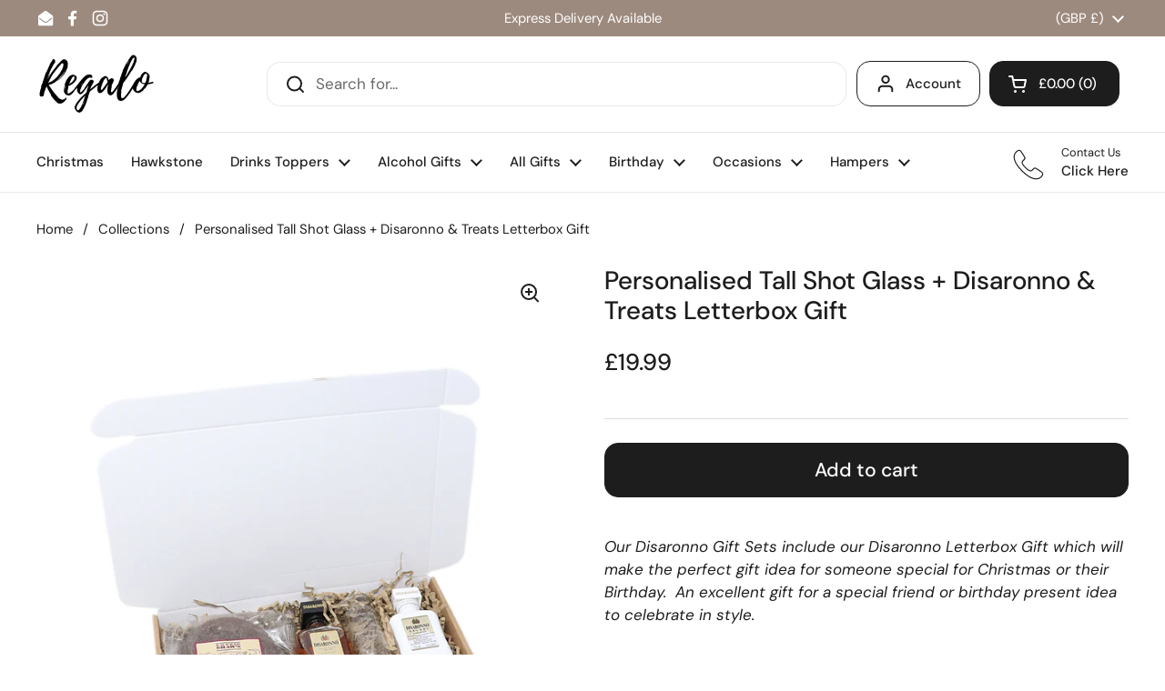

--- FILE ---
content_type: text/html; charset=utf-8
request_url: https://www.regalo.co.uk/products/personalised-tall-shot-glass-disaronno-treats-letterbox-gift
body_size: 37723
content:
<!doctype html>
<html class="no-js" lang="en" dir="ltr">
<head>

	<meta charset="utf-8">
  <meta http-equiv="X-UA-Compatible" content="IE=edge,chrome=1">
  <meta name="viewport" content="width=device-width, initial-scale=1.0, height=device-height, minimum-scale=1.0"><link rel="shortcut icon" href="//www.regalo.co.uk/cdn/shop/files/Original_size_Regalo_Logo_1.png?crop=center&height=48&v=1737579007&width=48" type="image/png" /><title>Disaronno Gift Set &ndash; Regalo</title><meta name="description" content="Regalo are a UK based Disaronno Gift Supplier. We have the largest selection of Disaronno Gifts in the UK. Next Day Delivery Available. Order before 1pm for same day dispatch (Mon-Fri only).">

<meta property="og:site_name" content="Regalo">
<meta property="og:url" content="https://www.regalo.co.uk/products/personalised-tall-shot-glass-disaronno-treats-letterbox-gift">
<meta property="og:title" content="Disaronno Gift Set">
<meta property="og:type" content="product">
<meta property="og:description" content="Regalo are a UK based Disaronno Gift Supplier. We have the largest selection of Disaronno Gifts in the UK. Next Day Delivery Available. Order before 1pm for same day dispatch (Mon-Fri only)."><meta property="og:image" content="http://www.regalo.co.uk/cdn/shop/files/shotletterboxdisaronno.jpg?v=1707558545">
  <meta property="og:image:secure_url" content="https://www.regalo.co.uk/cdn/shop/files/shotletterboxdisaronno.jpg?v=1707558545">
  <meta property="og:image:width" content="2298">
  <meta property="og:image:height" content="2275"><meta property="og:price:amount" content="19.99">
  <meta property="og:price:currency" content="GBP"><meta name="twitter:card" content="summary_large_image">
<meta name="twitter:title" content="Disaronno Gift Set">
<meta name="twitter:description" content="Regalo are a UK based Disaronno Gift Supplier. We have the largest selection of Disaronno Gifts in the UK. Next Day Delivery Available. Order before 1pm for same day dispatch (Mon-Fri only)."><script type="application/ld+json">
  [
    {
      "@context": "https://schema.org",
      "@type": "WebSite",
      "name": "Regalo",
      "url": "https:\/\/www.regalo.co.uk"
    },
    {
      "@context": "https://schema.org",
      "@type": "Organization",
      "name": "Regalo",
      "url": "https:\/\/www.regalo.co.uk"
    }
  ]
</script>

<script type="application/ld+json">
{
  "@context": "http://schema.org",
  "@type": "BreadcrumbList",
  "itemListElement": [
    {
      "@type": "ListItem",
      "position": 1,
      "name": "Home",
      "item": "https://www.regalo.co.uk"
    },{
        "@type": "ListItem",
        "position": 2,
        "name": "Personalised Tall Shot Glass + Disaronno \u0026 Treats Letterbox Gift",
        "item": "https://www.regalo.co.uk/products/personalised-tall-shot-glass-disaronno-treats-letterbox-gift"
      }]
}
</script><script type="application/ld+json">{"@context":"http:\/\/schema.org\/","@id":"\/products\/personalised-tall-shot-glass-disaronno-treats-letterbox-gift#product","@type":"Product","brand":{"@type":"Brand","name":"Regalo"},"category":"Liquor \u0026 Spirits","description":"Our Disaronno Gift Sets include our Disaronno Letterbox Gift which will make the perfect gift idea for someone special for Christmas or their Birthday.  An excellent gift for a special friend or birthday present idea to celebrate in style.\n \nPRODUCT DESCRIPTION:-\nEach gift set is beautifully presented and designed to fit through the letterbox.\nThe Disaronno gift set comes with an engraved shot glass and a selection of treats which is sent through the post box for ease of delivery.\nOur 2oz Tall Shot Glass measures 1.45\" Width, 1.45\" Depth, 3.75\" Height.\nThe message you choose will be professionally engraved onto the glass.\nPersonalise the glass with a message of up to 75 characters.\n \nIncluded in the gift set is:-\n\nAn Engraved Shot Glass\nA Miniature Bottle of Disaronno Originale\nA Miniature Bottle of Disaronno Velvet\nA Packet of 2 Large Triple Chocolate Biscuits\nA Bar of Walkers Toffee\nA Clotted Cream Fudge Bar\n\n \nPlease Note:- Contents of the gift set may vary slightly to those shown in the photo due to stock availability.\n \nPlease Note:\n\nThe purchase of alcohol is strictly restricted to adults over the age of 18\nPlease drink responsibly - www.drinkaware.co.uk\n\n","image":"https:\/\/www.regalo.co.uk\/cdn\/shop\/files\/shotletterboxdisaronno.jpg?v=1707558545\u0026width=1920","name":"Personalised Tall Shot Glass + Disaronno \u0026 Treats Letterbox Gift","offers":{"@id":"\/products\/personalised-tall-shot-glass-disaronno-treats-letterbox-gift?variant=44968983822550#offer","@type":"Offer","availability":"http:\/\/schema.org\/InStock","price":"19.99","priceCurrency":"GBP","url":"https:\/\/www.regalo.co.uk\/products\/personalised-tall-shot-glass-disaronno-treats-letterbox-gift?variant=44968983822550"},"sku":"7D-J1BM-5MIB","url":"https:\/\/www.regalo.co.uk\/products\/personalised-tall-shot-glass-disaronno-treats-letterbox-gift"}</script><link rel="canonical" href="https://www.regalo.co.uk/products/personalised-tall-shot-glass-disaronno-treats-letterbox-gift">

  <link rel="preconnect" href="https://cdn.shopify.com"><link rel="preconnect" href="https://fonts.shopifycdn.com" crossorigin>
<link href="//www.regalo.co.uk/cdn/shop/t/29/assets/theme.css?v=82606407375756965001742292128" as="style" rel="preload"><link href="//www.regalo.co.uk/cdn/shop/t/29/assets/section-header.css?v=95425541080557336961740138568" as="style" rel="preload"><link href="//www.regalo.co.uk/cdn/shop/t/29/assets/section-main-product.css?v=68809400782868590851740138568" as="style" rel="preload">
	<link rel="preload" as="image" href="//www.regalo.co.uk/cdn/shop/files/shotletterboxdisaronno.jpg?v=1707558545&width=480" imagesrcset="//www.regalo.co.uk/cdn/shop/files/shotletterboxdisaronno.jpg?v=1707558545&width=240 240w,//www.regalo.co.uk/cdn/shop/files/shotletterboxdisaronno.jpg?v=1707558545&width=360 360w,//www.regalo.co.uk/cdn/shop/files/shotletterboxdisaronno.jpg?v=1707558545&width=420 420w,//www.regalo.co.uk/cdn/shop/files/shotletterboxdisaronno.jpg?v=1707558545&width=480 480w,//www.regalo.co.uk/cdn/shop/files/shotletterboxdisaronno.jpg?v=1707558545&width=640 640w,//www.regalo.co.uk/cdn/shop/files/shotletterboxdisaronno.jpg?v=1707558545&width=840 840w,//www.regalo.co.uk/cdn/shop/files/shotletterboxdisaronno.jpg?v=1707558545&width=1080 1080w,//www.regalo.co.uk/cdn/shop/files/shotletterboxdisaronno.jpg?v=1707558545&width=1280 1280w,//www.regalo.co.uk/cdn/shop/files/shotletterboxdisaronno.jpg?v=1707558545&width=1540 1540w,//www.regalo.co.uk/cdn/shop/files/shotletterboxdisaronno.jpg?v=1707558545&width=1860 1860w,//www.regalo.co.uk/cdn/shop/files/shotletterboxdisaronno.jpg?v=1707558545&width=2100 2100w" imagesizes="(max-width: 767px) calc(100vw - 20px), (max-width: 1360px) 50vw, calc(1360px / 2)">


<link rel="preload" href="//www.regalo.co.uk/cdn/fonts/dm_sans/dmsans_n5.8a0f1984c77eb7186ceb87c4da2173ff65eb012e.woff2" as="font" type="font/woff2" crossorigin>
<link rel="preload" href="//www.regalo.co.uk/cdn/fonts/dm_sans/dmsans_n4.ec80bd4dd7e1a334c969c265873491ae56018d72.woff2" as="font" type="font/woff2" crossorigin>
<style type="text/css">
@font-face {
  font-family: "DM Sans";
  font-weight: 500;
  font-style: normal;
  font-display: swap;
  src: url("//www.regalo.co.uk/cdn/fonts/dm_sans/dmsans_n5.8a0f1984c77eb7186ceb87c4da2173ff65eb012e.woff2") format("woff2"),
       url("//www.regalo.co.uk/cdn/fonts/dm_sans/dmsans_n5.9ad2e755a89e15b3d6c53259daad5fc9609888e6.woff") format("woff");
}
@font-face {
  font-family: "DM Sans";
  font-weight: 400;
  font-style: normal;
  font-display: swap;
  src: url("//www.regalo.co.uk/cdn/fonts/dm_sans/dmsans_n4.ec80bd4dd7e1a334c969c265873491ae56018d72.woff2") format("woff2"),
       url("//www.regalo.co.uk/cdn/fonts/dm_sans/dmsans_n4.87bdd914d8a61247b911147ae68e754d695c58a6.woff") format("woff");
}
@font-face {
  font-family: "DM Sans";
  font-weight: 500;
  font-style: normal;
  font-display: swap;
  src: url("//www.regalo.co.uk/cdn/fonts/dm_sans/dmsans_n5.8a0f1984c77eb7186ceb87c4da2173ff65eb012e.woff2") format("woff2"),
       url("//www.regalo.co.uk/cdn/fonts/dm_sans/dmsans_n5.9ad2e755a89e15b3d6c53259daad5fc9609888e6.woff") format("woff");
}
@font-face {
  font-family: "DM Sans";
  font-weight: 400;
  font-style: italic;
  font-display: swap;
  src: url("//www.regalo.co.uk/cdn/fonts/dm_sans/dmsans_i4.b8fe05e69ee95d5a53155c346957d8cbf5081c1a.woff2") format("woff2"),
       url("//www.regalo.co.uk/cdn/fonts/dm_sans/dmsans_i4.403fe28ee2ea63e142575c0aa47684d65f8c23a0.woff") format("woff");
}




</style>
<style type="text/css">

  :root {

    /* Direction */
    --direction:ltr;

    /* Font variables */

    --font-stack-headings: "DM Sans", sans-serif;
    --font-weight-headings: 500;
    --font-style-headings: normal;

    --font-stack-body: "DM Sans", sans-serif;
    --font-weight-body: 400;--font-weight-body-bold: 500;--font-style-body: normal;--font-weight-buttons: var(--font-weight-body-bold);--font-weight-menu: var(--font-weight-body-bold);--base-headings-size: 40;
    --base-headings-line: 1.2;
    --base-headings-spacing: 0.0em;
    --base-body-size: 17;
    --base-body-line: 1.5;
    --base-body-spacing: 0.0em;

    --base-menu-size: 15;

    /* Color variables */

    --color-background-header: #ffffff;
    --color-secondary-background-header: rgba(29, 29, 29, 0.08);
    --color-opacity-background-header: rgba(255, 255, 255, 0);
    --color-text-header: #1d1d1d;
    --color-foreground-header: #ffffff;
    --color-accent-header: #9d8a7e;
    --color-foreground-accent-header: #ffffff;
    --color-borders-header: rgba(29, 29, 29, 0.1);

    --color-background-main: #ffffff;
    --color-secondary-background-main: rgba(29, 29, 29, 0.08);
    --color-third-background-main: rgba(29, 29, 29, 0.04);
    --color-fourth-background-main: rgba(29, 29, 29, 0.02);
    --color-opacity-background-main: rgba(255, 255, 255, 0);
    --color-text-main: #1d1d1d;
    --color-foreground-main: #ffffff;
    --color-secondary-text-main: rgba(29, 29, 29, 0.62);
    --color-accent-main: #9d8a7e;
    --color-foreground-accent-main: #ffffff;
    --color-borders-main: rgba(29, 29, 29, 0.15);

    --color-background-cards: #ffffff;
    --color-gradient-cards: ;
    --color-text-cards: #1d1d1d;
    --color-foreground-cards: #ffffff;
    --color-secondary-text-cards: rgba(29, 29, 29, 0.6);
    --color-accent-cards: #9d8a7e;
    --color-foreground-accent-cards: #ffffff;
    --color-borders-cards: #e1e1e1;

    --color-background-footer: #ffffff;
    --color-text-footer: #000000;
    --color-accent-footer: #9d8a7e;
    --color-borders-footer: rgba(0, 0, 0, 0.15);

    --color-borders-forms-primary: rgba(29, 29, 29, 0.3);
    --color-borders-forms-secondary: rgba(29, 29, 29, 0.6);

    /* Borders */

    --border-width-cards: 1px;
    --border-radius-cards: 10px;
    --border-width-buttons: 1px;
    --border-radius-buttons: 15px;
    --border-width-forms: 1px;
    --border-radius-forms: 5px;

    /* Shadows */
    --shadow-x-cards: 0px;
    --shadow-y-cards: 0px;
    --shadow-blur-cards: 0px;
    --color-shadow-cards: rgba(0,0,0,0);
    --shadow-x-buttons: 0px;
    --shadow-y-buttons: 0px;
    --shadow-blur-buttons: 0px;
    --color-shadow-buttons: #9d8a7e;

    /* Layout */

    --grid-gap-original-base: 26px;
    --theme-max-width: 1360px;
    --container-vertical-space-base: 100px;
    --image-fit-padding: 10%;

  }
  
    @media screen and (max-width: 767px) {
      :root {
        --border-radius-cards: clamp(8px, 5px, 10px);
      }
    }
  

  .facets__summary, #main select, .sidebar select, .modal-content select {
    background-image: url('data:image/svg+xml;utf8,<svg width="13" height="8" fill="none" xmlns="http://www.w3.org/2000/svg"><path d="M1.414.086 7.9 6.57 6.485 7.985 0 1.5 1.414.086Z" fill="%231d1d1d"/><path d="M12.985 1.515 6.5 8 5.085 6.586 11.571.101l1.414 1.414Z" fill="%231d1d1d"/></svg>');
  }

  .card .star-rating__stars {
    background-image: url('data:image/svg+xml;utf8,<svg width="20" height="13" viewBox="0 0 14 13" fill="none" xmlns="http://www.w3.org/2000/svg"><path d="m7 0 1.572 4.837h5.085l-4.114 2.99 1.572 4.836L7 9.673l-4.114 2.99 1.571-4.837-4.114-2.99h5.085L7 0Z" stroke="%231d1d1d" stroke-width="1"/></svg>');
  }
  .card .star-rating__stars-active {
    background-image: url('data:image/svg+xml;utf8,<svg width="20" height="13" viewBox="0 0 14 13" fill="none" xmlns="http://www.w3.org/2000/svg"><path d="m7 0 1.572 4.837h5.085l-4.114 2.99 1.572 4.836L7 9.673l-4.114 2.99 1.571-4.837-4.114-2.99h5.085L7 0Z" fill="%231d1d1d" stroke-width="0"/></svg>');
  }

  .star-rating__stars {
    background-image: url('data:image/svg+xml;utf8,<svg width="20" height="13" viewBox="0 0 14 13" fill="none" xmlns="http://www.w3.org/2000/svg"><path d="m7 0 1.572 4.837h5.085l-4.114 2.99 1.572 4.836L7 9.673l-4.114 2.99 1.571-4.837-4.114-2.99h5.085L7 0Z" stroke="%231d1d1d" stroke-width="1"/></svg>');
  }
  .star-rating__stars-active {
    background-image: url('data:image/svg+xml;utf8,<svg width="20" height="13" viewBox="0 0 14 13" fill="none" xmlns="http://www.w3.org/2000/svg"><path d="m7 0 1.572 4.837h5.085l-4.114 2.99 1.572 4.836L7 9.673l-4.114 2.99 1.571-4.837-4.114-2.99h5.085L7 0Z" fill="%231d1d1d" stroke-width="0"/></svg>');
  }

  .product-item {}</style>

<style id="root-height">
  :root {
    --window-height: 100vh;
  }
</style><link href="//www.regalo.co.uk/cdn/shop/t/29/assets/theme.css?v=82606407375756965001742292128" rel="stylesheet" type="text/css" media="all" />

	<script>window.performance && window.performance.mark && window.performance.mark('shopify.content_for_header.start');</script><meta id="shopify-digital-wallet" name="shopify-digital-wallet" content="/30037824/digital_wallets/dialog">
<meta name="shopify-checkout-api-token" content="2d62f4793f4b3bdbdaf39ed85678376e">
<meta id="in-context-paypal-metadata" data-shop-id="30037824" data-venmo-supported="false" data-environment="production" data-locale="en_US" data-paypal-v4="true" data-currency="GBP">
<link rel="alternate" type="application/json+oembed" href="https://www.regalo.co.uk/products/personalised-tall-shot-glass-disaronno-treats-letterbox-gift.oembed">
<script async="async" src="/checkouts/internal/preloads.js?locale=en-GB"></script>
<link rel="preconnect" href="https://shop.app" crossorigin="anonymous">
<script async="async" src="https://shop.app/checkouts/internal/preloads.js?locale=en-GB&shop_id=30037824" crossorigin="anonymous"></script>
<script id="apple-pay-shop-capabilities" type="application/json">{"shopId":30037824,"countryCode":"GB","currencyCode":"GBP","merchantCapabilities":["supports3DS"],"merchantId":"gid:\/\/shopify\/Shop\/30037824","merchantName":"Regalo","requiredBillingContactFields":["postalAddress","email","phone"],"requiredShippingContactFields":["postalAddress","email","phone"],"shippingType":"shipping","supportedNetworks":["visa","masterCard","amex"],"total":{"type":"pending","label":"Regalo","amount":"1.00"},"shopifyPaymentsEnabled":true,"supportsSubscriptions":true}</script>
<script id="shopify-features" type="application/json">{"accessToken":"2d62f4793f4b3bdbdaf39ed85678376e","betas":["rich-media-storefront-analytics"],"domain":"www.regalo.co.uk","predictiveSearch":true,"shopId":30037824,"locale":"en"}</script>
<script>var Shopify = Shopify || {};
Shopify.shop = "cr8agift1.myshopify.com";
Shopify.locale = "en";
Shopify.currency = {"active":"GBP","rate":"1.0"};
Shopify.country = "GB";
Shopify.theme = {"name":"Local 2.6.2 (2025)","id":178017403263,"schema_name":"Local","schema_version":"2.6.2","theme_store_id":1651,"role":"main"};
Shopify.theme.handle = "null";
Shopify.theme.style = {"id":null,"handle":null};
Shopify.cdnHost = "www.regalo.co.uk/cdn";
Shopify.routes = Shopify.routes || {};
Shopify.routes.root = "/";</script>
<script type="module">!function(o){(o.Shopify=o.Shopify||{}).modules=!0}(window);</script>
<script>!function(o){function n(){var o=[];function n(){o.push(Array.prototype.slice.apply(arguments))}return n.q=o,n}var t=o.Shopify=o.Shopify||{};t.loadFeatures=n(),t.autoloadFeatures=n()}(window);</script>
<script>
  window.ShopifyPay = window.ShopifyPay || {};
  window.ShopifyPay.apiHost = "shop.app\/pay";
  window.ShopifyPay.redirectState = null;
</script>
<script id="shop-js-analytics" type="application/json">{"pageType":"product"}</script>
<script defer="defer" async type="module" src="//www.regalo.co.uk/cdn/shopifycloud/shop-js/modules/v2/client.init-shop-cart-sync_BT-GjEfc.en.esm.js"></script>
<script defer="defer" async type="module" src="//www.regalo.co.uk/cdn/shopifycloud/shop-js/modules/v2/chunk.common_D58fp_Oc.esm.js"></script>
<script defer="defer" async type="module" src="//www.regalo.co.uk/cdn/shopifycloud/shop-js/modules/v2/chunk.modal_xMitdFEc.esm.js"></script>
<script type="module">
  await import("//www.regalo.co.uk/cdn/shopifycloud/shop-js/modules/v2/client.init-shop-cart-sync_BT-GjEfc.en.esm.js");
await import("//www.regalo.co.uk/cdn/shopifycloud/shop-js/modules/v2/chunk.common_D58fp_Oc.esm.js");
await import("//www.regalo.co.uk/cdn/shopifycloud/shop-js/modules/v2/chunk.modal_xMitdFEc.esm.js");

  window.Shopify.SignInWithShop?.initShopCartSync?.({"fedCMEnabled":true,"windoidEnabled":true});

</script>
<script>
  window.Shopify = window.Shopify || {};
  if (!window.Shopify.featureAssets) window.Shopify.featureAssets = {};
  window.Shopify.featureAssets['shop-js'] = {"shop-cart-sync":["modules/v2/client.shop-cart-sync_DZOKe7Ll.en.esm.js","modules/v2/chunk.common_D58fp_Oc.esm.js","modules/v2/chunk.modal_xMitdFEc.esm.js"],"init-fed-cm":["modules/v2/client.init-fed-cm_B6oLuCjv.en.esm.js","modules/v2/chunk.common_D58fp_Oc.esm.js","modules/v2/chunk.modal_xMitdFEc.esm.js"],"shop-cash-offers":["modules/v2/client.shop-cash-offers_D2sdYoxE.en.esm.js","modules/v2/chunk.common_D58fp_Oc.esm.js","modules/v2/chunk.modal_xMitdFEc.esm.js"],"shop-login-button":["modules/v2/client.shop-login-button_QeVjl5Y3.en.esm.js","modules/v2/chunk.common_D58fp_Oc.esm.js","modules/v2/chunk.modal_xMitdFEc.esm.js"],"pay-button":["modules/v2/client.pay-button_DXTOsIq6.en.esm.js","modules/v2/chunk.common_D58fp_Oc.esm.js","modules/v2/chunk.modal_xMitdFEc.esm.js"],"shop-button":["modules/v2/client.shop-button_DQZHx9pm.en.esm.js","modules/v2/chunk.common_D58fp_Oc.esm.js","modules/v2/chunk.modal_xMitdFEc.esm.js"],"avatar":["modules/v2/client.avatar_BTnouDA3.en.esm.js"],"init-windoid":["modules/v2/client.init-windoid_CR1B-cfM.en.esm.js","modules/v2/chunk.common_D58fp_Oc.esm.js","modules/v2/chunk.modal_xMitdFEc.esm.js"],"init-shop-for-new-customer-accounts":["modules/v2/client.init-shop-for-new-customer-accounts_C_vY_xzh.en.esm.js","modules/v2/client.shop-login-button_QeVjl5Y3.en.esm.js","modules/v2/chunk.common_D58fp_Oc.esm.js","modules/v2/chunk.modal_xMitdFEc.esm.js"],"init-shop-email-lookup-coordinator":["modules/v2/client.init-shop-email-lookup-coordinator_BI7n9ZSv.en.esm.js","modules/v2/chunk.common_D58fp_Oc.esm.js","modules/v2/chunk.modal_xMitdFEc.esm.js"],"init-shop-cart-sync":["modules/v2/client.init-shop-cart-sync_BT-GjEfc.en.esm.js","modules/v2/chunk.common_D58fp_Oc.esm.js","modules/v2/chunk.modal_xMitdFEc.esm.js"],"shop-toast-manager":["modules/v2/client.shop-toast-manager_DiYdP3xc.en.esm.js","modules/v2/chunk.common_D58fp_Oc.esm.js","modules/v2/chunk.modal_xMitdFEc.esm.js"],"init-customer-accounts":["modules/v2/client.init-customer-accounts_D9ZNqS-Q.en.esm.js","modules/v2/client.shop-login-button_QeVjl5Y3.en.esm.js","modules/v2/chunk.common_D58fp_Oc.esm.js","modules/v2/chunk.modal_xMitdFEc.esm.js"],"init-customer-accounts-sign-up":["modules/v2/client.init-customer-accounts-sign-up_iGw4briv.en.esm.js","modules/v2/client.shop-login-button_QeVjl5Y3.en.esm.js","modules/v2/chunk.common_D58fp_Oc.esm.js","modules/v2/chunk.modal_xMitdFEc.esm.js"],"shop-follow-button":["modules/v2/client.shop-follow-button_CqMgW2wH.en.esm.js","modules/v2/chunk.common_D58fp_Oc.esm.js","modules/v2/chunk.modal_xMitdFEc.esm.js"],"checkout-modal":["modules/v2/client.checkout-modal_xHeaAweL.en.esm.js","modules/v2/chunk.common_D58fp_Oc.esm.js","modules/v2/chunk.modal_xMitdFEc.esm.js"],"shop-login":["modules/v2/client.shop-login_D91U-Q7h.en.esm.js","modules/v2/chunk.common_D58fp_Oc.esm.js","modules/v2/chunk.modal_xMitdFEc.esm.js"],"lead-capture":["modules/v2/client.lead-capture_BJmE1dJe.en.esm.js","modules/v2/chunk.common_D58fp_Oc.esm.js","modules/v2/chunk.modal_xMitdFEc.esm.js"],"payment-terms":["modules/v2/client.payment-terms_Ci9AEqFq.en.esm.js","modules/v2/chunk.common_D58fp_Oc.esm.js","modules/v2/chunk.modal_xMitdFEc.esm.js"]};
</script>
<script id="__st">var __st={"a":30037824,"offset":0,"reqid":"5982f814-01ba-4472-b0fb-0118c47e9cbd-1769233457","pageurl":"www.regalo.co.uk\/products\/personalised-tall-shot-glass-disaronno-treats-letterbox-gift","u":"43697681d0c5","p":"product","rtyp":"product","rid":8308164559062};</script>
<script>window.ShopifyPaypalV4VisibilityTracking = true;</script>
<script id="captcha-bootstrap">!function(){'use strict';const t='contact',e='account',n='new_comment',o=[[t,t],['blogs',n],['comments',n],[t,'customer']],c=[[e,'customer_login'],[e,'guest_login'],[e,'recover_customer_password'],[e,'create_customer']],r=t=>t.map((([t,e])=>`form[action*='/${t}']:not([data-nocaptcha='true']) input[name='form_type'][value='${e}']`)).join(','),a=t=>()=>t?[...document.querySelectorAll(t)].map((t=>t.form)):[];function s(){const t=[...o],e=r(t);return a(e)}const i='password',u='form_key',d=['recaptcha-v3-token','g-recaptcha-response','h-captcha-response',i],f=()=>{try{return window.sessionStorage}catch{return}},m='__shopify_v',_=t=>t.elements[u];function p(t,e,n=!1){try{const o=window.sessionStorage,c=JSON.parse(o.getItem(e)),{data:r}=function(t){const{data:e,action:n}=t;return t[m]||n?{data:e,action:n}:{data:t,action:n}}(c);for(const[e,n]of Object.entries(r))t.elements[e]&&(t.elements[e].value=n);n&&o.removeItem(e)}catch(o){console.error('form repopulation failed',{error:o})}}const l='form_type',E='cptcha';function T(t){t.dataset[E]=!0}const w=window,h=w.document,L='Shopify',v='ce_forms',y='captcha';let A=!1;((t,e)=>{const n=(g='f06e6c50-85a8-45c8-87d0-21a2b65856fe',I='https://cdn.shopify.com/shopifycloud/storefront-forms-hcaptcha/ce_storefront_forms_captcha_hcaptcha.v1.5.2.iife.js',D={infoText:'Protected by hCaptcha',privacyText:'Privacy',termsText:'Terms'},(t,e,n)=>{const o=w[L][v],c=o.bindForm;if(c)return c(t,g,e,D).then(n);var r;o.q.push([[t,g,e,D],n]),r=I,A||(h.body.append(Object.assign(h.createElement('script'),{id:'captcha-provider',async:!0,src:r})),A=!0)});var g,I,D;w[L]=w[L]||{},w[L][v]=w[L][v]||{},w[L][v].q=[],w[L][y]=w[L][y]||{},w[L][y].protect=function(t,e){n(t,void 0,e),T(t)},Object.freeze(w[L][y]),function(t,e,n,w,h,L){const[v,y,A,g]=function(t,e,n){const i=e?o:[],u=t?c:[],d=[...i,...u],f=r(d),m=r(i),_=r(d.filter((([t,e])=>n.includes(e))));return[a(f),a(m),a(_),s()]}(w,h,L),I=t=>{const e=t.target;return e instanceof HTMLFormElement?e:e&&e.form},D=t=>v().includes(t);t.addEventListener('submit',(t=>{const e=I(t);if(!e)return;const n=D(e)&&!e.dataset.hcaptchaBound&&!e.dataset.recaptchaBound,o=_(e),c=g().includes(e)&&(!o||!o.value);(n||c)&&t.preventDefault(),c&&!n&&(function(t){try{if(!f())return;!function(t){const e=f();if(!e)return;const n=_(t);if(!n)return;const o=n.value;o&&e.removeItem(o)}(t);const e=Array.from(Array(32),(()=>Math.random().toString(36)[2])).join('');!function(t,e){_(t)||t.append(Object.assign(document.createElement('input'),{type:'hidden',name:u})),t.elements[u].value=e}(t,e),function(t,e){const n=f();if(!n)return;const o=[...t.querySelectorAll(`input[type='${i}']`)].map((({name:t})=>t)),c=[...d,...o],r={};for(const[a,s]of new FormData(t).entries())c.includes(a)||(r[a]=s);n.setItem(e,JSON.stringify({[m]:1,action:t.action,data:r}))}(t,e)}catch(e){console.error('failed to persist form',e)}}(e),e.submit())}));const S=(t,e)=>{t&&!t.dataset[E]&&(n(t,e.some((e=>e===t))),T(t))};for(const o of['focusin','change'])t.addEventListener(o,(t=>{const e=I(t);D(e)&&S(e,y())}));const B=e.get('form_key'),M=e.get(l),P=B&&M;t.addEventListener('DOMContentLoaded',(()=>{const t=y();if(P)for(const e of t)e.elements[l].value===M&&p(e,B);[...new Set([...A(),...v().filter((t=>'true'===t.dataset.shopifyCaptcha))])].forEach((e=>S(e,t)))}))}(h,new URLSearchParams(w.location.search),n,t,e,['guest_login'])})(!0,!0)}();</script>
<script integrity="sha256-4kQ18oKyAcykRKYeNunJcIwy7WH5gtpwJnB7kiuLZ1E=" data-source-attribution="shopify.loadfeatures" defer="defer" src="//www.regalo.co.uk/cdn/shopifycloud/storefront/assets/storefront/load_feature-a0a9edcb.js" crossorigin="anonymous"></script>
<script crossorigin="anonymous" defer="defer" src="//www.regalo.co.uk/cdn/shopifycloud/storefront/assets/shopify_pay/storefront-65b4c6d7.js?v=20250812"></script>
<script data-source-attribution="shopify.dynamic_checkout.dynamic.init">var Shopify=Shopify||{};Shopify.PaymentButton=Shopify.PaymentButton||{isStorefrontPortableWallets:!0,init:function(){window.Shopify.PaymentButton.init=function(){};var t=document.createElement("script");t.src="https://www.regalo.co.uk/cdn/shopifycloud/portable-wallets/latest/portable-wallets.en.js",t.type="module",document.head.appendChild(t)}};
</script>
<script data-source-attribution="shopify.dynamic_checkout.buyer_consent">
  function portableWalletsHideBuyerConsent(e){var t=document.getElementById("shopify-buyer-consent"),n=document.getElementById("shopify-subscription-policy-button");t&&n&&(t.classList.add("hidden"),t.setAttribute("aria-hidden","true"),n.removeEventListener("click",e))}function portableWalletsShowBuyerConsent(e){var t=document.getElementById("shopify-buyer-consent"),n=document.getElementById("shopify-subscription-policy-button");t&&n&&(t.classList.remove("hidden"),t.removeAttribute("aria-hidden"),n.addEventListener("click",e))}window.Shopify?.PaymentButton&&(window.Shopify.PaymentButton.hideBuyerConsent=portableWalletsHideBuyerConsent,window.Shopify.PaymentButton.showBuyerConsent=portableWalletsShowBuyerConsent);
</script>
<script data-source-attribution="shopify.dynamic_checkout.cart.bootstrap">document.addEventListener("DOMContentLoaded",(function(){function t(){return document.querySelector("shopify-accelerated-checkout-cart, shopify-accelerated-checkout")}if(t())Shopify.PaymentButton.init();else{new MutationObserver((function(e,n){t()&&(Shopify.PaymentButton.init(),n.disconnect())})).observe(document.body,{childList:!0,subtree:!0})}}));
</script>
<script id='scb4127' type='text/javascript' async='' src='https://www.regalo.co.uk/cdn/shopifycloud/privacy-banner/storefront-banner.js'></script><link id="shopify-accelerated-checkout-styles" rel="stylesheet" media="screen" href="https://www.regalo.co.uk/cdn/shopifycloud/portable-wallets/latest/accelerated-checkout-backwards-compat.css" crossorigin="anonymous">
<style id="shopify-accelerated-checkout-cart">
        #shopify-buyer-consent {
  margin-top: 1em;
  display: inline-block;
  width: 100%;
}

#shopify-buyer-consent.hidden {
  display: none;
}

#shopify-subscription-policy-button {
  background: none;
  border: none;
  padding: 0;
  text-decoration: underline;
  font-size: inherit;
  cursor: pointer;
}

#shopify-subscription-policy-button::before {
  box-shadow: none;
}

      </style>

<script>window.performance && window.performance.mark && window.performance.mark('shopify.content_for_header.end');</script>

  <script>
    const rbi = [];
    const ribSetSize = (img) => {
      if ( img.offsetWidth / img.dataset.ratio < img.offsetHeight ) {
        img.setAttribute('sizes', `${Math.ceil(img.offsetHeight * img.dataset.ratio)}px`);
      } else {
        img.setAttribute('sizes', `${Math.ceil(img.offsetWidth)}px`);
      }
    }
    const debounce = (fn, wait) => {
      let t;
      return (...args) => {
        clearTimeout(t);
        t = setTimeout(() => fn.apply(this, args), wait);
      };
    }
    window.KEYCODES = {
      TAB: 9,
      ESC: 27,
      DOWN: 40,
      RIGHT: 39,
      UP: 38,
      LEFT: 37,
      RETURN: 13
    };
    window.addEventListener('resize', debounce(()=>{
      for ( let img of rbi ) {
        ribSetSize(img);
      }
    }, 250));
  </script><noscript>
    <link rel="stylesheet" href="//www.regalo.co.uk/cdn/shop/t/29/assets/theme-noscript.css?v=42099867224588620941740138568">
  </noscript>

<!-- BEGIN app block: shopify://apps/zepto-product-personalizer/blocks/product_personalizer_main/7411210d-7b32-4c09-9455-e129e3be4729 --><!-- BEGIN app snippet: product-personalizer -->



  
 
 


<style>.pplr_add_to_cart{display:none !important;}</style><div id="pplr-8308164559062" data-id="8308164559062" class="product-personalizer" data-handle="personalised-tall-shot-glass-disaronno-treats-letterbox-gift"></div>
  
<script type='text/javascript'>
  window.pplr_variant_product = [];
  
  
  
  
  window.pplr_inv_product = [];
   
  if (typeof product_personalizer == 'undefined') {
  var product_personalizer = {"cstmfy_req":"1"};
  }
  if (typeof pplr_product == 'undefined') {
    var pplr_product = {"id":8308164559062,"title":"Personalised Tall Shot Glass + Disaronno \u0026 Treats Letterbox Gift","handle":"personalised-tall-shot-glass-disaronno-treats-letterbox-gift","description":"\u003cp class=\"p1\"\u003e\u003cem\u003e\u003cmeta charset=\"utf-8\"\u003eOur Disaronno Gift Sets include our Disaronno Letterbox Gift which will make the perfect gift idea for someone special for Christmas or their Birthday. \u003cmeta charset=\"utf-8\"\u003e An excellent gift for a special friend or birthday present idea to celebrate in style.\u003c\/em\u003e\u003c\/p\u003e\n\u003cp class=\"p1\"\u003e \u003c\/p\u003e\n\u003cp class=\"p1\"\u003e\u003cstrong data-mce-fragment=\"1\"\u003e\u003cspan class=\"s1\" data-mce-fragment=\"1\"\u003ePRODUCT DESCRIPTION:-\u003c\/span\u003e\u003c\/strong\u003e\u003cbr\u003e\u003c\/p\u003e\n\u003cp\u003e\u003cspan\u003eEach gift set is beautifully presented and designed to fit through the letterbox.\u003c\/span\u003e\u003c\/p\u003e\n\u003cp\u003e\u003cspan\u003eThe Disaronno gift set comes with an engraved shot glass and a selection of treats which is sent through the post box for ease of delivery.\u003c\/span\u003e\u003c\/p\u003e\n\u003cp class=\"p1\"\u003e\u003cmeta charset=\"utf-8\"\u003e\u003cspan\u003eOur 2oz Tall Shot Glass measures 1.45\" Width, 1.45\" Depth, 3.75\" Height.\u003c\/span\u003e\u003c\/p\u003e\n\u003cp class=\"p1\"\u003e\u003cspan\u003eT\u003c\/span\u003e\u003cspan\u003ehe message you choose will be professionally engraved onto the glass.\u003c\/span\u003e\u003c\/p\u003e\n\u003cp class=\"p1\"\u003ePersonalise the glass with a message of up to 75 characters.\u003c\/p\u003e\n\u003cp\u003e \u003c\/p\u003e\n\u003cp\u003e\u003cstrong\u003eIncluded in the gift set is:-\u003c\/strong\u003e\u003c\/p\u003e\n\u003cul\u003e\n\u003cli\u003eAn Engraved Shot Glass\u003c\/li\u003e\n\u003cli\u003eA Miniature Bottle of Disaronno Originale\u003c\/li\u003e\n\u003cli\u003eA Miniature Bottle of Disaronno Velvet\u003c\/li\u003e\n\u003cli\u003eA Packet of 2 Large Triple Chocolate Biscuits\u003c\/li\u003e\n\u003cli\u003eA Bar of Walkers Toffee\u003c\/li\u003e\n\u003cli\u003eA Clotted Cream Fudge Bar\u003c\/li\u003e\n\u003c\/ul\u003e\n\u003cp\u003e \u003c\/p\u003e\n\u003cp\u003e\u003cspan data-mce-fragment=\"1\"\u003ePlease Note:- Contents of the gift set may vary slightly to those shown in the photo due to stock availability.\u003c\/span\u003e\u003c\/p\u003e\n\u003cp\u003e \u003c\/p\u003e\n\u003cp\u003e\u003cb\u003ePlease Note:\u003c\/b\u003e\u003cbr\u003e\u003c\/p\u003e\n\u003cul\u003e\n\u003cli\u003eThe purchase of alcohol is strictly restricted to adults over the age of 18\u003c\/li\u003e\n\u003cli\u003ePlease drink responsibly - \u003ca href=\"http:\/\/www.drinkaware.co.uk\/\"\u003e\u003cspan class=\"s2\"\u003ewww.drinkaware.co.uk\u003c\/span\u003e\u003c\/a\u003e\n\u003c\/li\u003e\n\u003c\/ul\u003e","published_at":"2024-02-10T09:47:31+00:00","created_at":"2024-02-10T09:47:31+00:00","vendor":"Regalo","type":"Disaronno","tags":["18th","21st","30th","40th","50th","60th","65th","70th","birthday","boys","christmas","Coconut","coconut rum","dad","dad gift","daddy","daughter","girlfriend","husband","ladies","Letterbox Gifts","men","mothers day","mum","mummy","nan","son","wife"],"price":1999,"price_min":1999,"price_max":1999,"available":true,"price_varies":false,"compare_at_price":null,"compare_at_price_min":0,"compare_at_price_max":0,"compare_at_price_varies":false,"variants":[{"id":44968983822550,"title":"Default Title","option1":"Default Title","option2":null,"option3":null,"sku":"7D-J1BM-5MIB","requires_shipping":true,"taxable":true,"featured_image":null,"available":true,"name":"Personalised Tall Shot Glass + Disaronno \u0026 Treats Letterbox Gift","public_title":null,"options":["Default Title"],"price":1999,"weight":0,"compare_at_price":null,"inventory_management":"shopify","barcode":null,"requires_selling_plan":false,"selling_plan_allocations":[]}],"images":["\/\/www.regalo.co.uk\/cdn\/shop\/files\/shotletterboxdisaronno.jpg?v=1707558545","\/\/www.regalo.co.uk\/cdn\/shop\/files\/tallshot_e592786b-d58c-4da9-ab41-6c164adc0a17.jpg?v=1707558552"],"featured_image":"\/\/www.regalo.co.uk\/cdn\/shop\/files\/shotletterboxdisaronno.jpg?v=1707558545","options":["Title"],"media":[{"alt":null,"id":34343593935062,"position":1,"preview_image":{"aspect_ratio":1.01,"height":2275,"width":2298,"src":"\/\/www.regalo.co.uk\/cdn\/shop\/files\/shotletterboxdisaronno.jpg?v=1707558545"},"aspect_ratio":1.01,"height":2275,"media_type":"image","src":"\/\/www.regalo.co.uk\/cdn\/shop\/files\/shotletterboxdisaronno.jpg?v=1707558545","width":2298},{"alt":null,"id":34343594262742,"position":2,"preview_image":{"aspect_ratio":0.39,"height":1506,"width":587,"src":"\/\/www.regalo.co.uk\/cdn\/shop\/files\/tallshot_e592786b-d58c-4da9-ab41-6c164adc0a17.jpg?v=1707558552"},"aspect_ratio":0.39,"height":1506,"media_type":"image","src":"\/\/www.regalo.co.uk\/cdn\/shop\/files\/tallshot_e592786b-d58c-4da9-ab41-6c164adc0a17.jpg?v=1707558552","width":587}],"requires_selling_plan":false,"selling_plan_groups":[],"content":"\u003cp class=\"p1\"\u003e\u003cem\u003e\u003cmeta charset=\"utf-8\"\u003eOur Disaronno Gift Sets include our Disaronno Letterbox Gift which will make the perfect gift idea for someone special for Christmas or their Birthday. \u003cmeta charset=\"utf-8\"\u003e An excellent gift for a special friend or birthday present idea to celebrate in style.\u003c\/em\u003e\u003c\/p\u003e\n\u003cp class=\"p1\"\u003e \u003c\/p\u003e\n\u003cp class=\"p1\"\u003e\u003cstrong data-mce-fragment=\"1\"\u003e\u003cspan class=\"s1\" data-mce-fragment=\"1\"\u003ePRODUCT DESCRIPTION:-\u003c\/span\u003e\u003c\/strong\u003e\u003cbr\u003e\u003c\/p\u003e\n\u003cp\u003e\u003cspan\u003eEach gift set is beautifully presented and designed to fit through the letterbox.\u003c\/span\u003e\u003c\/p\u003e\n\u003cp\u003e\u003cspan\u003eThe Disaronno gift set comes with an engraved shot glass and a selection of treats which is sent through the post box for ease of delivery.\u003c\/span\u003e\u003c\/p\u003e\n\u003cp class=\"p1\"\u003e\u003cmeta charset=\"utf-8\"\u003e\u003cspan\u003eOur 2oz Tall Shot Glass measures 1.45\" Width, 1.45\" Depth, 3.75\" Height.\u003c\/span\u003e\u003c\/p\u003e\n\u003cp class=\"p1\"\u003e\u003cspan\u003eT\u003c\/span\u003e\u003cspan\u003ehe message you choose will be professionally engraved onto the glass.\u003c\/span\u003e\u003c\/p\u003e\n\u003cp class=\"p1\"\u003ePersonalise the glass with a message of up to 75 characters.\u003c\/p\u003e\n\u003cp\u003e \u003c\/p\u003e\n\u003cp\u003e\u003cstrong\u003eIncluded in the gift set is:-\u003c\/strong\u003e\u003c\/p\u003e\n\u003cul\u003e\n\u003cli\u003eAn Engraved Shot Glass\u003c\/li\u003e\n\u003cli\u003eA Miniature Bottle of Disaronno Originale\u003c\/li\u003e\n\u003cli\u003eA Miniature Bottle of Disaronno Velvet\u003c\/li\u003e\n\u003cli\u003eA Packet of 2 Large Triple Chocolate Biscuits\u003c\/li\u003e\n\u003cli\u003eA Bar of Walkers Toffee\u003c\/li\u003e\n\u003cli\u003eA Clotted Cream Fudge Bar\u003c\/li\u003e\n\u003c\/ul\u003e\n\u003cp\u003e \u003c\/p\u003e\n\u003cp\u003e\u003cspan data-mce-fragment=\"1\"\u003ePlease Note:- Contents of the gift set may vary slightly to those shown in the photo due to stock availability.\u003c\/span\u003e\u003c\/p\u003e\n\u003cp\u003e \u003c\/p\u003e\n\u003cp\u003e\u003cb\u003ePlease Note:\u003c\/b\u003e\u003cbr\u003e\u003c\/p\u003e\n\u003cul\u003e\n\u003cli\u003eThe purchase of alcohol is strictly restricted to adults over the age of 18\u003c\/li\u003e\n\u003cli\u003ePlease drink responsibly - \u003ca href=\"http:\/\/www.drinkaware.co.uk\/\"\u003e\u003cspan class=\"s2\"\u003ewww.drinkaware.co.uk\u003c\/span\u003e\u003c\/a\u003e\n\u003c\/li\u003e\n\u003c\/ul\u003e"};
  }
  if (typeof pplr_shop_currency == 'undefined') {
  var pplr_shop_currency = "GBP";
  }
  if (typeof pplr_enabled_currencies_size == 'undefined') {
    var pplr_enabled_currencies_size = 107;
  }
  if (typeof pplr_money_formate == 'undefined') {
  var pplr_money_formate = "£{{amount}}";
  }
  if (typeof pplr_script_loaded == "undefined") {
    var pplr_script_loaded = true;
    var loadScript_p = function(url, callback) {
    var script = document.createElement("script")
    script.type = "text/javascript";
    script.setAttribute("defer", "defer");
    if (script.readyState) {
      script.onreadystatechange = function() {
        if (script.readyState == "loaded" ||
            script.readyState == "complete") {
          script.onreadystatechange = null;
          callback();
        }
      };
    } else {
      script.onload = function() {
        callback();
      };
    }
    script.src = url;
    document.getElementsByTagName("head")[0].appendChild(script);
  };
  if(product_personalizer['cstmfy_req']>0){
      loadScript_p('//cdn-zeptoapps.com/product-personalizer/canvas-script.php?shop=cr8agift1.myshopify.com&prid=8308164559062&kkr=tomato', function() {})
    }
  }
</script>

<!-- END app snippet -->
<!-- BEGIN app snippet: zepto_common --><script>
var pplr_cart = {"note":null,"attributes":{},"original_total_price":0,"total_price":0,"total_discount":0,"total_weight":0.0,"item_count":0,"items":[],"requires_shipping":false,"currency":"GBP","items_subtotal_price":0,"cart_level_discount_applications":[],"checkout_charge_amount":0};
var pplr_shop_currency = "GBP";
var pplr_enabled_currencies_size = 107;
var pplr_money_formate = "£{{amount}}";
var pplr_manual_theme_selector=["CartCount span","tr:has([name*=updates]) , .cart__table-row , .cart-drawer__item , .cart-item , .ajaxcart__row , .ajaxcart__product , [data-products]  .cart__item , .CartItem , .cart__row.cart-item:not(.ajaxcart_row) , .cart__row.responsive-table__row , .mini-products-list .item , .cart-product-item , .cart-product , .product-id.item-row , .cart-summary-item-container , .cart-item.cf , .js_cart_item , .cart__card","tr img:first,.cart-drawer__options , .cart-item__image ,  .AspectRatio img",".line-item__title, .meta span,.cart-drawer__options:last-of-type , .cart-drawer__item-properties , .cart__properties , .CartItem__PropertyList , .cart__item-meta .cart__product-properties , .properties , .item-details h6 small",".cart__item--price .cart__price , .CartItem__Price , .cart-collateral .price , .cart-summary-item__price-current , .cart_price .transcy-money , .bcpo-cart-item-original-price  ,  .final-price , .price-box span , .saso-cart-item-price  , .cart-drawer__item-price-container .cart-item__price , .cart-drawer__price .cart-item__original-price",".grid__item.one-half.text-right , .ajaxcart__price , .ajaxcart_product-price , .saso-cart-item-line-price , .cart__price .money , .bcpo-cart-item-original-line-price , .cart__item-total ,  .cart-item-total .money , .cart--total .price",".pplr_item_remove",".ajaxcart__qty , .PageContent , #CartContainer , .cart-summary-item__quantity , .nt_fk_canvas , .cart__cell--quantity , #mainContent , .cart-drawer__content , .cart__table tbody",".header__cart-price-bubble span[data-cart-price-bubble] , .cart-drawer__subtotal-value , .cart-drawer__subtotal-number , .ajaxcart__subtotal .grid .grid__item.one-third.text-right , .ajaxcart__subtotal , .cart__footer__value[data-cart-final] , .text-right.price.price--amount .price ,  .cart__item-sub div[data-subtotal] , .cart-cost .money , .cart__subtotal .money , .amount .theme-money , .cart_tot_price .transcy-money , .cart__total__money , .cart-subtotal__price , .cart__subtotal , .cart__subtotal-price .wcp-original-cart-total , #CartCost","form[action*=cart] [name=checkout]","Click To View Image"];
</script>
<script defer src="//cdn-zeptoapps.com/product-personalizer/pplr_common.js?v=24" ></script><!-- END app snippet -->

<!-- END app block --><link href="https://cdn.shopify.com/extensions/abd62dc5-a83a-4c87-a539-0cdf2a82168f/1.3.0/assets/optimised-widgets-visibility.css" rel="stylesheet" type="text/css" media="all">
<link href="https://monorail-edge.shopifysvc.com" rel="dns-prefetch">
<script>(function(){if ("sendBeacon" in navigator && "performance" in window) {try {var session_token_from_headers = performance.getEntriesByType('navigation')[0].serverTiming.find(x => x.name == '_s').description;} catch {var session_token_from_headers = undefined;}var session_cookie_matches = document.cookie.match(/_shopify_s=([^;]*)/);var session_token_from_cookie = session_cookie_matches && session_cookie_matches.length === 2 ? session_cookie_matches[1] : "";var session_token = session_token_from_headers || session_token_from_cookie || "";function handle_abandonment_event(e) {var entries = performance.getEntries().filter(function(entry) {return /monorail-edge.shopifysvc.com/.test(entry.name);});if (!window.abandonment_tracked && entries.length === 0) {window.abandonment_tracked = true;var currentMs = Date.now();var navigation_start = performance.timing.navigationStart;var payload = {shop_id: 30037824,url: window.location.href,navigation_start,duration: currentMs - navigation_start,session_token,page_type: "product"};window.navigator.sendBeacon("https://monorail-edge.shopifysvc.com/v1/produce", JSON.stringify({schema_id: "online_store_buyer_site_abandonment/1.1",payload: payload,metadata: {event_created_at_ms: currentMs,event_sent_at_ms: currentMs}}));}}window.addEventListener('pagehide', handle_abandonment_event);}}());</script>
<script id="web-pixels-manager-setup">(function e(e,d,r,n,o){if(void 0===o&&(o={}),!Boolean(null===(a=null===(i=window.Shopify)||void 0===i?void 0:i.analytics)||void 0===a?void 0:a.replayQueue)){var i,a;window.Shopify=window.Shopify||{};var t=window.Shopify;t.analytics=t.analytics||{};var s=t.analytics;s.replayQueue=[],s.publish=function(e,d,r){return s.replayQueue.push([e,d,r]),!0};try{self.performance.mark("wpm:start")}catch(e){}var l=function(){var e={modern:/Edge?\/(1{2}[4-9]|1[2-9]\d|[2-9]\d{2}|\d{4,})\.\d+(\.\d+|)|Firefox\/(1{2}[4-9]|1[2-9]\d|[2-9]\d{2}|\d{4,})\.\d+(\.\d+|)|Chrom(ium|e)\/(9{2}|\d{3,})\.\d+(\.\d+|)|(Maci|X1{2}).+ Version\/(15\.\d+|(1[6-9]|[2-9]\d|\d{3,})\.\d+)([,.]\d+|)( \(\w+\)|)( Mobile\/\w+|) Safari\/|Chrome.+OPR\/(9{2}|\d{3,})\.\d+\.\d+|(CPU[ +]OS|iPhone[ +]OS|CPU[ +]iPhone|CPU IPhone OS|CPU iPad OS)[ +]+(15[._]\d+|(1[6-9]|[2-9]\d|\d{3,})[._]\d+)([._]\d+|)|Android:?[ /-](13[3-9]|1[4-9]\d|[2-9]\d{2}|\d{4,})(\.\d+|)(\.\d+|)|Android.+Firefox\/(13[5-9]|1[4-9]\d|[2-9]\d{2}|\d{4,})\.\d+(\.\d+|)|Android.+Chrom(ium|e)\/(13[3-9]|1[4-9]\d|[2-9]\d{2}|\d{4,})\.\d+(\.\d+|)|SamsungBrowser\/([2-9]\d|\d{3,})\.\d+/,legacy:/Edge?\/(1[6-9]|[2-9]\d|\d{3,})\.\d+(\.\d+|)|Firefox\/(5[4-9]|[6-9]\d|\d{3,})\.\d+(\.\d+|)|Chrom(ium|e)\/(5[1-9]|[6-9]\d|\d{3,})\.\d+(\.\d+|)([\d.]+$|.*Safari\/(?![\d.]+ Edge\/[\d.]+$))|(Maci|X1{2}).+ Version\/(10\.\d+|(1[1-9]|[2-9]\d|\d{3,})\.\d+)([,.]\d+|)( \(\w+\)|)( Mobile\/\w+|) Safari\/|Chrome.+OPR\/(3[89]|[4-9]\d|\d{3,})\.\d+\.\d+|(CPU[ +]OS|iPhone[ +]OS|CPU[ +]iPhone|CPU IPhone OS|CPU iPad OS)[ +]+(10[._]\d+|(1[1-9]|[2-9]\d|\d{3,})[._]\d+)([._]\d+|)|Android:?[ /-](13[3-9]|1[4-9]\d|[2-9]\d{2}|\d{4,})(\.\d+|)(\.\d+|)|Mobile Safari.+OPR\/([89]\d|\d{3,})\.\d+\.\d+|Android.+Firefox\/(13[5-9]|1[4-9]\d|[2-9]\d{2}|\d{4,})\.\d+(\.\d+|)|Android.+Chrom(ium|e)\/(13[3-9]|1[4-9]\d|[2-9]\d{2}|\d{4,})\.\d+(\.\d+|)|Android.+(UC? ?Browser|UCWEB|U3)[ /]?(15\.([5-9]|\d{2,})|(1[6-9]|[2-9]\d|\d{3,})\.\d+)\.\d+|SamsungBrowser\/(5\.\d+|([6-9]|\d{2,})\.\d+)|Android.+MQ{2}Browser\/(14(\.(9|\d{2,})|)|(1[5-9]|[2-9]\d|\d{3,})(\.\d+|))(\.\d+|)|K[Aa][Ii]OS\/(3\.\d+|([4-9]|\d{2,})\.\d+)(\.\d+|)/},d=e.modern,r=e.legacy,n=navigator.userAgent;return n.match(d)?"modern":n.match(r)?"legacy":"unknown"}(),u="modern"===l?"modern":"legacy",c=(null!=n?n:{modern:"",legacy:""})[u],f=function(e){return[e.baseUrl,"/wpm","/b",e.hashVersion,"modern"===e.buildTarget?"m":"l",".js"].join("")}({baseUrl:d,hashVersion:r,buildTarget:u}),m=function(e){var d=e.version,r=e.bundleTarget,n=e.surface,o=e.pageUrl,i=e.monorailEndpoint;return{emit:function(e){var a=e.status,t=e.errorMsg,s=(new Date).getTime(),l=JSON.stringify({metadata:{event_sent_at_ms:s},events:[{schema_id:"web_pixels_manager_load/3.1",payload:{version:d,bundle_target:r,page_url:o,status:a,surface:n,error_msg:t},metadata:{event_created_at_ms:s}}]});if(!i)return console&&console.warn&&console.warn("[Web Pixels Manager] No Monorail endpoint provided, skipping logging."),!1;try{return self.navigator.sendBeacon.bind(self.navigator)(i,l)}catch(e){}var u=new XMLHttpRequest;try{return u.open("POST",i,!0),u.setRequestHeader("Content-Type","text/plain"),u.send(l),!0}catch(e){return console&&console.warn&&console.warn("[Web Pixels Manager] Got an unhandled error while logging to Monorail."),!1}}}}({version:r,bundleTarget:l,surface:e.surface,pageUrl:self.location.href,monorailEndpoint:e.monorailEndpoint});try{o.browserTarget=l,function(e){var d=e.src,r=e.async,n=void 0===r||r,o=e.onload,i=e.onerror,a=e.sri,t=e.scriptDataAttributes,s=void 0===t?{}:t,l=document.createElement("script"),u=document.querySelector("head"),c=document.querySelector("body");if(l.async=n,l.src=d,a&&(l.integrity=a,l.crossOrigin="anonymous"),s)for(var f in s)if(Object.prototype.hasOwnProperty.call(s,f))try{l.dataset[f]=s[f]}catch(e){}if(o&&l.addEventListener("load",o),i&&l.addEventListener("error",i),u)u.appendChild(l);else{if(!c)throw new Error("Did not find a head or body element to append the script");c.appendChild(l)}}({src:f,async:!0,onload:function(){if(!function(){var e,d;return Boolean(null===(d=null===(e=window.Shopify)||void 0===e?void 0:e.analytics)||void 0===d?void 0:d.initialized)}()){var d=window.webPixelsManager.init(e)||void 0;if(d){var r=window.Shopify.analytics;r.replayQueue.forEach((function(e){var r=e[0],n=e[1],o=e[2];d.publishCustomEvent(r,n,o)})),r.replayQueue=[],r.publish=d.publishCustomEvent,r.visitor=d.visitor,r.initialized=!0}}},onerror:function(){return m.emit({status:"failed",errorMsg:"".concat(f," has failed to load")})},sri:function(e){var d=/^sha384-[A-Za-z0-9+/=]+$/;return"string"==typeof e&&d.test(e)}(c)?c:"",scriptDataAttributes:o}),m.emit({status:"loading"})}catch(e){m.emit({status:"failed",errorMsg:(null==e?void 0:e.message)||"Unknown error"})}}})({shopId: 30037824,storefrontBaseUrl: "https://www.regalo.co.uk",extensionsBaseUrl: "https://extensions.shopifycdn.com/cdn/shopifycloud/web-pixels-manager",monorailEndpoint: "https://monorail-edge.shopifysvc.com/unstable/produce_batch",surface: "storefront-renderer",enabledBetaFlags: ["2dca8a86"],webPixelsConfigList: [{"id":"431587542","configuration":"{\"config\":\"{\\\"pixel_id\\\":\\\"G-M1B1XB966Q\\\",\\\"target_country\\\":\\\"GB\\\",\\\"gtag_events\\\":[{\\\"type\\\":\\\"search\\\",\\\"action_label\\\":[\\\"G-M1B1XB966Q\\\",\\\"AW-863334300\\\/4RJgCPvZiPUCEJzf1ZsD\\\"]},{\\\"type\\\":\\\"begin_checkout\\\",\\\"action_label\\\":[\\\"G-M1B1XB966Q\\\",\\\"AW-863334300\\\/91rlCPjZiPUCEJzf1ZsD\\\"]},{\\\"type\\\":\\\"view_item\\\",\\\"action_label\\\":[\\\"G-M1B1XB966Q\\\",\\\"AW-863334300\\\/SWJECL_WiPUCEJzf1ZsD\\\",\\\"MC-2Z75NB94CY\\\"]},{\\\"type\\\":\\\"purchase\\\",\\\"action_label\\\":[\\\"G-M1B1XB966Q\\\",\\\"AW-863334300\\\/wotzCLzWiPUCEJzf1ZsD\\\",\\\"MC-2Z75NB94CY\\\"]},{\\\"type\\\":\\\"page_view\\\",\\\"action_label\\\":[\\\"G-M1B1XB966Q\\\",\\\"AW-863334300\\\/XN8LCLnWiPUCEJzf1ZsD\\\",\\\"MC-2Z75NB94CY\\\"]},{\\\"type\\\":\\\"add_payment_info\\\",\\\"action_label\\\":[\\\"G-M1B1XB966Q\\\",\\\"AW-863334300\\\/TlIRCP7ZiPUCEJzf1ZsD\\\"]},{\\\"type\\\":\\\"add_to_cart\\\",\\\"action_label\\\":[\\\"G-M1B1XB966Q\\\",\\\"AW-863334300\\\/WvvJCLrXiPUCEJzf1ZsD\\\"]}],\\\"enable_monitoring_mode\\\":false}\"}","eventPayloadVersion":"v1","runtimeContext":"OPEN","scriptVersion":"b2a88bafab3e21179ed38636efcd8a93","type":"APP","apiClientId":1780363,"privacyPurposes":[],"dataSharingAdjustments":{"protectedCustomerApprovalScopes":["read_customer_address","read_customer_email","read_customer_name","read_customer_personal_data","read_customer_phone"]}},{"id":"377389270","configuration":"{\"pixelCode\":\"C6PK4EHLLTKV16PFIHR0\"}","eventPayloadVersion":"v1","runtimeContext":"STRICT","scriptVersion":"22e92c2ad45662f435e4801458fb78cc","type":"APP","apiClientId":4383523,"privacyPurposes":["ANALYTICS","MARKETING","SALE_OF_DATA"],"dataSharingAdjustments":{"protectedCustomerApprovalScopes":["read_customer_address","read_customer_email","read_customer_name","read_customer_personal_data","read_customer_phone"]}},{"id":"130318550","configuration":"{\"pixel_id\":\"580354945692876\",\"pixel_type\":\"facebook_pixel\",\"metaapp_system_user_token\":\"-\"}","eventPayloadVersion":"v1","runtimeContext":"OPEN","scriptVersion":"ca16bc87fe92b6042fbaa3acc2fbdaa6","type":"APP","apiClientId":2329312,"privacyPurposes":["ANALYTICS","MARKETING","SALE_OF_DATA"],"dataSharingAdjustments":{"protectedCustomerApprovalScopes":["read_customer_address","read_customer_email","read_customer_name","read_customer_personal_data","read_customer_phone"]}},{"id":"22741206","eventPayloadVersion":"1","runtimeContext":"LAX","scriptVersion":"4","type":"CUSTOM","privacyPurposes":["ANALYTICS","MARKETING","SALE_OF_DATA"],"name":"Facebook Pixel - Purchase"},{"id":"22773974","eventPayloadVersion":"1","runtimeContext":"LAX","scriptVersion":"8","type":"CUSTOM","privacyPurposes":["ANALYTICS","MARKETING","SALE_OF_DATA"],"name":"Google Ads Tracking - Purchase"},{"id":"160334207","eventPayloadVersion":"1","runtimeContext":"LAX","scriptVersion":"4","type":"CUSTOM","privacyPurposes":["ANALYTICS","MARKETING","SALE_OF_DATA"],"name":"Google Tag Manager \u0026 Datalayer"},{"id":"shopify-app-pixel","configuration":"{}","eventPayloadVersion":"v1","runtimeContext":"STRICT","scriptVersion":"0450","apiClientId":"shopify-pixel","type":"APP","privacyPurposes":["ANALYTICS","MARKETING"]},{"id":"shopify-custom-pixel","eventPayloadVersion":"v1","runtimeContext":"LAX","scriptVersion":"0450","apiClientId":"shopify-pixel","type":"CUSTOM","privacyPurposes":["ANALYTICS","MARKETING"]}],isMerchantRequest: false,initData: {"shop":{"name":"Regalo","paymentSettings":{"currencyCode":"GBP"},"myshopifyDomain":"cr8agift1.myshopify.com","countryCode":"GB","storefrontUrl":"https:\/\/www.regalo.co.uk"},"customer":null,"cart":null,"checkout":null,"productVariants":[{"price":{"amount":19.99,"currencyCode":"GBP"},"product":{"title":"Personalised Tall Shot Glass + Disaronno \u0026 Treats Letterbox Gift","vendor":"Regalo","id":"8308164559062","untranslatedTitle":"Personalised Tall Shot Glass + Disaronno \u0026 Treats Letterbox Gift","url":"\/products\/personalised-tall-shot-glass-disaronno-treats-letterbox-gift","type":"Disaronno"},"id":"44968983822550","image":{"src":"\/\/www.regalo.co.uk\/cdn\/shop\/files\/shotletterboxdisaronno.jpg?v=1707558545"},"sku":"7D-J1BM-5MIB","title":"Default Title","untranslatedTitle":"Default Title"}],"purchasingCompany":null},},"https://www.regalo.co.uk/cdn","fcfee988w5aeb613cpc8e4bc33m6693e112",{"modern":"","legacy":""},{"shopId":"30037824","storefrontBaseUrl":"https:\/\/www.regalo.co.uk","extensionBaseUrl":"https:\/\/extensions.shopifycdn.com\/cdn\/shopifycloud\/web-pixels-manager","surface":"storefront-renderer","enabledBetaFlags":"[\"2dca8a86\"]","isMerchantRequest":"false","hashVersion":"fcfee988w5aeb613cpc8e4bc33m6693e112","publish":"custom","events":"[[\"page_viewed\",{}],[\"product_viewed\",{\"productVariant\":{\"price\":{\"amount\":19.99,\"currencyCode\":\"GBP\"},\"product\":{\"title\":\"Personalised Tall Shot Glass + Disaronno \u0026 Treats Letterbox Gift\",\"vendor\":\"Regalo\",\"id\":\"8308164559062\",\"untranslatedTitle\":\"Personalised Tall Shot Glass + Disaronno \u0026 Treats Letterbox Gift\",\"url\":\"\/products\/personalised-tall-shot-glass-disaronno-treats-letterbox-gift\",\"type\":\"Disaronno\"},\"id\":\"44968983822550\",\"image\":{\"src\":\"\/\/www.regalo.co.uk\/cdn\/shop\/files\/shotletterboxdisaronno.jpg?v=1707558545\"},\"sku\":\"7D-J1BM-5MIB\",\"title\":\"Default Title\",\"untranslatedTitle\":\"Default Title\"}}]]"});</script><script>
  window.ShopifyAnalytics = window.ShopifyAnalytics || {};
  window.ShopifyAnalytics.meta = window.ShopifyAnalytics.meta || {};
  window.ShopifyAnalytics.meta.currency = 'GBP';
  var meta = {"product":{"id":8308164559062,"gid":"gid:\/\/shopify\/Product\/8308164559062","vendor":"Regalo","type":"Disaronno","handle":"personalised-tall-shot-glass-disaronno-treats-letterbox-gift","variants":[{"id":44968983822550,"price":1999,"name":"Personalised Tall Shot Glass + Disaronno \u0026 Treats Letterbox Gift","public_title":null,"sku":"7D-J1BM-5MIB"}],"remote":false},"page":{"pageType":"product","resourceType":"product","resourceId":8308164559062,"requestId":"5982f814-01ba-4472-b0fb-0118c47e9cbd-1769233457"}};
  for (var attr in meta) {
    window.ShopifyAnalytics.meta[attr] = meta[attr];
  }
</script>
<script class="analytics">
  (function () {
    var customDocumentWrite = function(content) {
      var jquery = null;

      if (window.jQuery) {
        jquery = window.jQuery;
      } else if (window.Checkout && window.Checkout.$) {
        jquery = window.Checkout.$;
      }

      if (jquery) {
        jquery('body').append(content);
      }
    };

    var hasLoggedConversion = function(token) {
      if (token) {
        return document.cookie.indexOf('loggedConversion=' + token) !== -1;
      }
      return false;
    }

    var setCookieIfConversion = function(token) {
      if (token) {
        var twoMonthsFromNow = new Date(Date.now());
        twoMonthsFromNow.setMonth(twoMonthsFromNow.getMonth() + 2);

        document.cookie = 'loggedConversion=' + token + '; expires=' + twoMonthsFromNow;
      }
    }

    var trekkie = window.ShopifyAnalytics.lib = window.trekkie = window.trekkie || [];
    if (trekkie.integrations) {
      return;
    }
    trekkie.methods = [
      'identify',
      'page',
      'ready',
      'track',
      'trackForm',
      'trackLink'
    ];
    trekkie.factory = function(method) {
      return function() {
        var args = Array.prototype.slice.call(arguments);
        args.unshift(method);
        trekkie.push(args);
        return trekkie;
      };
    };
    for (var i = 0; i < trekkie.methods.length; i++) {
      var key = trekkie.methods[i];
      trekkie[key] = trekkie.factory(key);
    }
    trekkie.load = function(config) {
      trekkie.config = config || {};
      trekkie.config.initialDocumentCookie = document.cookie;
      var first = document.getElementsByTagName('script')[0];
      var script = document.createElement('script');
      script.type = 'text/javascript';
      script.onerror = function(e) {
        var scriptFallback = document.createElement('script');
        scriptFallback.type = 'text/javascript';
        scriptFallback.onerror = function(error) {
                var Monorail = {
      produce: function produce(monorailDomain, schemaId, payload) {
        var currentMs = new Date().getTime();
        var event = {
          schema_id: schemaId,
          payload: payload,
          metadata: {
            event_created_at_ms: currentMs,
            event_sent_at_ms: currentMs
          }
        };
        return Monorail.sendRequest("https://" + monorailDomain + "/v1/produce", JSON.stringify(event));
      },
      sendRequest: function sendRequest(endpointUrl, payload) {
        // Try the sendBeacon API
        if (window && window.navigator && typeof window.navigator.sendBeacon === 'function' && typeof window.Blob === 'function' && !Monorail.isIos12()) {
          var blobData = new window.Blob([payload], {
            type: 'text/plain'
          });

          if (window.navigator.sendBeacon(endpointUrl, blobData)) {
            return true;
          } // sendBeacon was not successful

        } // XHR beacon

        var xhr = new XMLHttpRequest();

        try {
          xhr.open('POST', endpointUrl);
          xhr.setRequestHeader('Content-Type', 'text/plain');
          xhr.send(payload);
        } catch (e) {
          console.log(e);
        }

        return false;
      },
      isIos12: function isIos12() {
        return window.navigator.userAgent.lastIndexOf('iPhone; CPU iPhone OS 12_') !== -1 || window.navigator.userAgent.lastIndexOf('iPad; CPU OS 12_') !== -1;
      }
    };
    Monorail.produce('monorail-edge.shopifysvc.com',
      'trekkie_storefront_load_errors/1.1',
      {shop_id: 30037824,
      theme_id: 178017403263,
      app_name: "storefront",
      context_url: window.location.href,
      source_url: "//www.regalo.co.uk/cdn/s/trekkie.storefront.8d95595f799fbf7e1d32231b9a28fd43b70c67d3.min.js"});

        };
        scriptFallback.async = true;
        scriptFallback.src = '//www.regalo.co.uk/cdn/s/trekkie.storefront.8d95595f799fbf7e1d32231b9a28fd43b70c67d3.min.js';
        first.parentNode.insertBefore(scriptFallback, first);
      };
      script.async = true;
      script.src = '//www.regalo.co.uk/cdn/s/trekkie.storefront.8d95595f799fbf7e1d32231b9a28fd43b70c67d3.min.js';
      first.parentNode.insertBefore(script, first);
    };
    trekkie.load(
      {"Trekkie":{"appName":"storefront","development":false,"defaultAttributes":{"shopId":30037824,"isMerchantRequest":null,"themeId":178017403263,"themeCityHash":"3833371932542011031","contentLanguage":"en","currency":"GBP","eventMetadataId":"299d7a33-9a2b-4c1b-8da5-e0e26cffc7cf"},"isServerSideCookieWritingEnabled":true,"monorailRegion":"shop_domain","enabledBetaFlags":["65f19447"]},"Session Attribution":{},"S2S":{"facebookCapiEnabled":true,"source":"trekkie-storefront-renderer","apiClientId":580111}}
    );

    var loaded = false;
    trekkie.ready(function() {
      if (loaded) return;
      loaded = true;

      window.ShopifyAnalytics.lib = window.trekkie;

      var originalDocumentWrite = document.write;
      document.write = customDocumentWrite;
      try { window.ShopifyAnalytics.merchantGoogleAnalytics.call(this); } catch(error) {};
      document.write = originalDocumentWrite;

      window.ShopifyAnalytics.lib.page(null,{"pageType":"product","resourceType":"product","resourceId":8308164559062,"requestId":"5982f814-01ba-4472-b0fb-0118c47e9cbd-1769233457","shopifyEmitted":true});

      var match = window.location.pathname.match(/checkouts\/(.+)\/(thank_you|post_purchase)/)
      var token = match? match[1]: undefined;
      if (!hasLoggedConversion(token)) {
        setCookieIfConversion(token);
        window.ShopifyAnalytics.lib.track("Viewed Product",{"currency":"GBP","variantId":44968983822550,"productId":8308164559062,"productGid":"gid:\/\/shopify\/Product\/8308164559062","name":"Personalised Tall Shot Glass + Disaronno \u0026 Treats Letterbox Gift","price":"19.99","sku":"7D-J1BM-5MIB","brand":"Regalo","variant":null,"category":"Disaronno","nonInteraction":true,"remote":false},undefined,undefined,{"shopifyEmitted":true});
      window.ShopifyAnalytics.lib.track("monorail:\/\/trekkie_storefront_viewed_product\/1.1",{"currency":"GBP","variantId":44968983822550,"productId":8308164559062,"productGid":"gid:\/\/shopify\/Product\/8308164559062","name":"Personalised Tall Shot Glass + Disaronno \u0026 Treats Letterbox Gift","price":"19.99","sku":"7D-J1BM-5MIB","brand":"Regalo","variant":null,"category":"Disaronno","nonInteraction":true,"remote":false,"referer":"https:\/\/www.regalo.co.uk\/products\/personalised-tall-shot-glass-disaronno-treats-letterbox-gift"});
      }
    });


        var eventsListenerScript = document.createElement('script');
        eventsListenerScript.async = true;
        eventsListenerScript.src = "//www.regalo.co.uk/cdn/shopifycloud/storefront/assets/shop_events_listener-3da45d37.js";
        document.getElementsByTagName('head')[0].appendChild(eventsListenerScript);

})();</script>
<script
  defer
  src="https://www.regalo.co.uk/cdn/shopifycloud/perf-kit/shopify-perf-kit-3.0.4.min.js"
  data-application="storefront-renderer"
  data-shop-id="30037824"
  data-render-region="gcp-us-east1"
  data-page-type="product"
  data-theme-instance-id="178017403263"
  data-theme-name="Local"
  data-theme-version="2.6.2"
  data-monorail-region="shop_domain"
  data-resource-timing-sampling-rate="10"
  data-shs="true"
  data-shs-beacon="true"
  data-shs-export-with-fetch="true"
  data-shs-logs-sample-rate="1"
  data-shs-beacon-endpoint="https://www.regalo.co.uk/api/collect"
></script>
</head>

<body id="disaronno-gift-set" class="no-touchevents 
   
  template-product template-product 
  
  
   sidebars-has-scrollbars 
">

  <script type="text/javascript">
    if ( 'ontouchstart' in window || window.DocumentTouch && document instanceof DocumentTouch ) { document.querySelector('body').classList.remove('no-touchevents'); document.querySelector('body').classList.add('touchevents'); } 
  </script>

  <a href="#main" class="visually-hidden skip-to-content" tabindex="0" data-js-inert>Skip to content</a>
  <div id="screen-reader-info" aria-live="polite" class="visually-hidden"></div>

  <link href="//www.regalo.co.uk/cdn/shop/t/29/assets/section-header.css?v=95425541080557336961740138568" rel="stylesheet" type="text/css" media="all" /><!-- BEGIN sections: header-group -->
<div id="shopify-section-sections--24575448416639__announcement" class="shopify-section shopify-section-group-header-group mount-announcement-bar"><announcement-bar id="announcement-sections--24575448416639__announcement" style="display:block" data-js-inert>
    <div class="container--large">
      <div class="announcement-bar">

        <div class="announcement-bar__social-icons lap-hide"><div class="social-icons"><a href="mailto:support@regalo.co.uk" target="_blank">
      <span class="visually-hidden">Email</span>
      <span class="icon" aria-hidden="true"><svg fill="none" height="120" viewBox="0 0 120 120" width="120" xmlns="http://www.w3.org/2000/svg"><path d="m109.688 100.459c0 5.095-4.134 9.229-9.229 9.229h-79.9805c-5.0949 0-9.2285-4.134-9.2285-9.229v-50.6218c0-2.8262 1.3074-5.5178 3.5376-7.2674 4.7873-3.7491 8.7479-6.806 31.5692-23.3595 3.23-2.3456 9.6515-8.0172 14.112-7.9595 4.4604-.0769 10.8819 5.6139 14.1119 7.9595 22.8213 16.5535 26.7823 19.6104 31.5693 23.3595 2.23 1.7496 3.538 4.422 3.538 7.2674zm-8.632-41.7981c-.5-.7114-1.4804-.8844-2.1726-.3653-4.3835 3.2492-14.6704 11.8249-24.3027 18.8232-3.23 2.3648-9.6515 8.0364-14.1119 7.9595-4.4605.0577-10.882-5.5947-14.112-7.9595-9.6323-6.9983-19.9-15.574-24.3027-18.8232-.6922-.5191-1.6919-.3461-2.1726.3653l-1.7495 2.5378c-.4615.6921-.3077 1.615.346 2.1149 4.4028 3.2491 14.6705 11.8249 24.2451 18.7847 3.9029 2.8454 10.8627 9.19 17.7457 9.1515 6.8637.0385 13.8427-6.3061 17.7456-9.1515 9.5938-6.9598 19.8423-15.5356 24.2446-18.7847.673-.4999.827-1.4228.347-2.1149z" fill="#000"/></svg></span>
    </a><a href="https://www.facebook.com/RegaloUK" target="_blank">
      <span class="visually-hidden">Facebook</span>
      <span class="icon" aria-hidden="true"><svg fill="none" height="120" viewBox="0 0 120 120" width="120" xmlns="http://www.w3.org/2000/svg"><path d="m81.3942 66.8069 2.8527-18.2698h-17.8237v-11.8507c0-5.0051 2.4876-9.8755 10.4751-9.8755h8.1017v-15.5765s-7.3485-1.2344-14.4004-1.2344c-14.6743 0-24.2822 8.7533-24.2822 24.5991v13.938h-16.3174v18.2698h16.3174v44.1931h20.083v-44.1931z" fill="#000"/></svg></span>
    </a><a href="https://www.instagram.com/regalouk" target="_blank">
      <span class="visually-hidden">Instagram</span>
      <span class="icon" aria-hidden="true"><svg fill="none" height="120" viewBox="0 0 120 120" width="120" xmlns="http://www.w3.org/2000/svg"><path d="m60 10c-13.606 0-15.2957.0667-20.6092.289-5.3357.2668-8.9595 1.0894-12.1387 2.3344-3.2903 1.2895-6.0916 3.0013-8.8484 5.7803-2.779 2.7568-4.5131 5.5581-5.7803 8.8484-1.245 3.1792-2.0676 6.803-2.3344 12.1387-.2445 5.3357-.289 7.0254-.289 20.6092s.0667 15.2957.289 20.6092c.2668 5.3357 1.0894 8.9595 2.3344 12.1387 1.2895 3.2903 3.0013 6.0916 5.7803 8.8481 2.7568 2.779 5.5581 4.513 8.8484 5.781 3.1792 1.222 6.8253 2.067 12.1387 2.334 5.3357.245 7.0254.289 20.6092.289s15.2957-.067 20.6092-.289c5.3357-.267 8.9595-1.112 12.1387-2.334 3.2903-1.29 6.0916-3.002 8.8481-5.781 2.779-2.7565 4.513-5.5578 5.781-8.8481 1.222-3.1792 2.067-6.8253 2.334-12.1387.245-5.3357.289-7.0254.289-20.6092s-.067-15.2957-.289-20.6092c-.267-5.3357-1.112-8.9817-2.334-12.1387-1.29-3.2903-3.002-6.0916-5.781-8.8484-2.7565-2.779-5.5578-4.5131-8.8481-5.7803-3.1792-1.245-6.8253-2.0676-12.1387-2.3344-5.3135-.2445-7.0032-.289-20.6092-.289zm0 9.004c13.3615 0 14.94.0667 20.2312.289 4.8688.2223 7.5145 1.0449 9.2708 1.7341 2.3566.9115 3.9795 1.9787 5.7581 3.735 1.7341 1.7341 2.8235 3.4015 3.735 5.7581.6892 1.7564 1.5119 4.402 1.7339 9.2708.223 5.269.289 6.8697.289 20.2312s-.066 14.94-.311 20.2312c-.267 4.8689-1.0672 7.5145-1.7564 9.2708-.9559 2.3566-2.0008 3.9796-3.7572 5.7581-1.7563 1.7342-3.446 2.8235-5.7581 3.735-1.7341.6892-4.4242 1.5117-9.3152 1.7337-5.3135.223-6.8698.289-20.2535.289s-14.94-.066-20.2534-.311c-4.8689-.267-7.559-1.0669-9.3153-1.7561-2.3788-.956-4.0018-2.0009-5.7581-3.7573-1.7563-1.7563-2.8902-3.4459-3.735-5.7581-.7114-1.7341-1.5118-4.4242-1.7563-9.3152-.1779-5.2468-.2668-6.8697-.2668-20.1868 0-13.317.0889-14.9399.2668-20.2534.2668-4.8911 1.0671-7.5589 1.7563-9.3153.8671-2.3788 1.9787-4.0017 3.735-5.7581 1.7341-1.7341 3.3793-2.8679 5.7581-3.7572 1.7563-.6892 4.3797-1.4896 9.2708-1.7341 5.3135-.2001 6.8697-.2668 20.2312-.2668zm0 15.3402c-14.2063 0-25.6781 11.494-25.6781 25.678 0 14.2063 11.494 25.6781 25.6781 25.6781 14.2063 0 25.6781-11.494 25.6781-25.6781 0-14.184-11.494-25.678-25.6781-25.678zm0 42.3521c-9.2263 0-16.6741-7.4477-16.6741-16.6741 0-9.2263 7.4478-16.674 16.6741-16.674s16.6741 7.4477 16.6741 16.674c0 9.2264-7.4478 16.6741-16.6741 16.6741zm32.7257-43.3748c0 3.3348-2.7124 6.0026-6.0027 6.0026-3.3348 0-6.0027-2.69-6.0027-6.0026s2.7123-6.0027 6.0027-6.0027c3.2903 0 6.0027 2.6901 6.0027 6.0027z" fill="#000"/></svg></span>
    </a></div></div>
        
        <div class="announcement-bar__content"><div class="announcement-bar__slider" data-js-slider><span class="announcement" >Express Delivery Available
</span></div></div>

        <div class="announcement-bar__localization-form lap-hide">
<link href="//www.regalo.co.uk/cdn/shop/t/29/assets/component-localization-form.css?v=128912777694196549231740138568" rel="stylesheet" type="text/css" media="all" />
  
<form method="post" action="/localization" id="localization_form-ancmt" accept-charset="UTF-8" class="localization-form" enctype="multipart/form-data"><input type="hidden" name="form_type" value="localization" /><input type="hidden" name="utf8" value="✓" /><input type="hidden" name="_method" value="put" /><input type="hidden" name="return_to" value="/products/personalised-tall-shot-glass-disaronno-treats-letterbox-gift" /><localization-form class="localization-form__item">

        <span class="visually-hidden" id="currency-heading-ancmt">Country/region</span>

        <input type="hidden" name="country_code" id="CurrencySelector-ancmt" value="GB" />

        <button class="localization-form__item-button" data-js-localization-form-button aria-expanded="false" aria-controls="country-list-ancmt" data-location="ancmt">
          <span class="localization-form__item-text">
            <span class="localization-form__country">United Kingdom</span>
            <span class="localization-form__currency">(GBP £)</span>
          </span>
          <span class="localization-form__item-symbol" aria-role="img" aria-hidden="true"><svg width="13" height="8" fill="none" xmlns="http://www.w3.org/2000/svg"><path d="M1.414.086 7.9 6.57 6.485 7.985 0 1.5 1.414.086Z" fill="#000"/><path d="M12.985 1.515 6.5 8 5.085 6.586 11.571.101l1.414 1.414Z" fill="#000"/></svg></span>
        </button>

        <ul id="country-list-ancmt" class="localization-form__content" data-js-localization-form-content data-js-localization-form-insert-helper-content>
        </ul>

      </localization-form></form><script src="//www.regalo.co.uk/cdn/shop/t/29/assets/component-localization-form.js?v=101882649807839101391740138568" defer></script></div>

      </div>
    </div>      
  </announcement-bar>

  <style data-shopify>
#announcement-sections--24575448416639__announcement .announcement-bar, #announcement-sections--24575448416639__announcement .announcement-bar a, #announcement-sections--24575448416639__announcement .announcement-bar .localization-form__item-text {
        color: #ffffff;
      }
      #announcement-sections--24575448416639__announcement .announcement-bar svg *, #announcement-sections--24575448416639__announcement .announcement-bar .localization-form__item-symbol * {
        fill: #ffffff;
      }#announcement-sections--24575448416639__announcement, #announcement-sections--24575448416639__announcement .announcement-bar__content-nav {
        background: #9d8a7e;
      }</style>
</div><div id="shopify-section-sections--24575448416639__header" class="shopify-section shopify-section-group-header-group site-header-container mount-header"><style data-shopify>
  .header__top {
    --header-logo: 65px;
  }
  @media screen and (max-width: 767px) {
    .header__top {
      --header-logo: 40px;
    }
  }
  @media screen and (min-width: 1361px) {
    .site-nav.style--classic .submenu.mega-menu {
      width: 100vw;
      max-width: 100%;
      margin-inline-start: 0;
    }
  }
</style>

<main-header id="site-header" class="site-header" data-js-inert  data-sticky-header >

  <div class="header-container header-container--top  hide-border-on-portable ">
    <div class="header__top container--large">

      <!-- logo -->
      
      <div id="logo" class="logo"><a class="logo-img logo-img--mobile" title="Regalo" href="/">
            <img src="//www.regalo.co.uk/cdn/shop/files/Regalo_Logos_1.png?v=1736783024" alt="Regalo" width="438" height="216" 
              style="width: 132px; object-fit:contain"
            />
          </a><a class="logo-img  logo-img--desk-only " title="Regalo" href="/" style="height:var(--header-logo)">
            <img src="//www.regalo.co.uk/cdn/shop/files/Regalo_Logos_1.png?v=1736783024" alt="Regalo" width="438" height="216" 
              style="width: 132px; object-fit:contain"
            />
          </a>

      </div>

      <!-- header blocks -->

      <div class="header-actions header-actions--buttons  header-actions--show-search  portable-hide"><search-form style="position:relative">
            <div class="button button--outline button--icon button--outline-hover button--no-padding button--no-hover site-search-handle">
              <span class="button__icon" role="img" aria-hidden="true"><svg width="22" height="22" viewBox="0 0 22 22" fill="none" xmlns="http://www.w3.org/2000/svg"><circle cx="10.5" cy="10.5" r="7.5" stroke="black" stroke-width="2" style="fill:none!important"/><path d="M17.1213 15.2929L16.4142 14.5858L15 16L15.7071 16.7071L17.1213 15.2929ZM19.2426 20.2426C19.6331 20.6332 20.2663 20.6332 20.6568 20.2426C21.0473 19.8521 21.0473 19.219 20.6568 18.8284L19.2426 20.2426ZM15.7071 16.7071L19.2426 20.2426L20.6568 18.8284L17.1213 15.2929L15.7071 16.7071Z" fill="black" style="stroke:none!important"/></svg></span>
              <form action="/search" method="get" role="search" autocomplete="off">
                <input name="q" type="search" autocomplete="off" 
                  placeholder="Search for..." 
                  aria-label="Search for..."
                  data-js-search-input
                  data-js-focus-overlay="search-results-overlay-desktop"
                />
                <button type="submit" style="display:none">Submit</button>
              </form>
            </div>
            <div class="search-results-overlay" id="search-results-overlay-desktop" onclick="this.classList.remove('active')" style="display:none"></div>
            <div class="search-results-container" data-js-search-results></div> 
          </search-form><a class="button button--outline button--icon" href="https://www.regalo.co.uk/customer_authentication/redirect?locale=en&region_country=GB"><span class="button__icon" role="img" aria-hidden="true"><svg width="22" height="22" viewBox="0 0 22 22" fill="none" xmlns="http://www.w3.org/2000/svg"><path d="M18.3333 19.25V17.4167C18.3333 16.4442 17.947 15.5116 17.2593 14.8239C16.5717 14.1363 15.6391 13.75 14.6666 13.75H7.33329C6.36083 13.75 5.4282 14.1363 4.74057 14.8239C4.05293 15.5116 3.66663 16.4442 3.66663 17.4167V19.25" stroke="white" stroke-width="2" stroke-linecap="round" stroke-linejoin="round" style="fill:none!important"/><path d="M11 10.0833C13.0251 10.0833 14.6667 8.44171 14.6667 6.41667C14.6667 4.39162 13.0251 2.75 11 2.75C8.975 2.75 7.33337 4.39162 7.33337 6.41667C7.33337 8.44171 8.975 10.0833 11 10.0833Z" stroke="white" stroke-width="2" stroke-linecap="round" stroke-linejoin="round" style="fill:none!important"/></svg></span>
            Account
          </a>
<a 
          class="button button--solid button--icon no-js-hidden"
           
            data-js-sidebar-handle aria-expanded="false" aria-controls="site-cart-sidebar" role="button"
           
          title="Open cart" tabindex="0"
        >
          <span class="visually-hidden">Open cart</span>
          <span class="button__icon" role="img" aria-hidden="true"><svg width="22" height="22" viewBox="0 0 22 22" fill="none" xmlns="http://www.w3.org/2000/svg" style="margin-left:-2px"><path class="circle" d="M9.5 20C9.77614 20 10 19.7761 10 19.5C10 19.2239 9.77614 19 9.5 19C9.22386 19 9 19.2239 9 19.5C9 19.7761 9.22386 20 9.5 20Z" fill="none" stroke="white" stroke-width="2" stroke-linecap="round" stroke-linejoin="round"/><path class="circle" d="M18.5 20C18.7761 20 19 19.7761 19 19.5C19 19.2239 18.7761 19 18.5 19C18.2239 19 18 19.2239 18 19.5C18 19.7761 18.2239 20 18.5 20Z" fill="white" stroke="white" stroke-width="2" stroke-linecap="round" stroke-linejoin="round" /><path d="M3 3H6.27273L8.46545 13.7117C8.54027 14.08 8.7452 14.4109 9.04436 14.6464C9.34351 14.8818 9.71784 15.0069 10.1018 14.9997H18.0545C18.4385 15.0069 18.8129 14.8818 19.112 14.6464C19.4112 14.4109 19.6161 14.08 19.6909 13.7117L21 6.9999H7.09091" stroke="white" stroke-width="2" stroke-linecap="round" stroke-linejoin="round" style="fill:none !important"/></svg></span>
          <span class="visually-hidden">Shopping Cart Total:</span>
          <span data-header-cart-total>£0.00</span>
          <span data-header-cart-count class="element--wrap-paranth" aria-hidden="true">0</span>
          <span class="visually-hidden"> products in your cart</span>
        </a>

        <noscript>
          <a 
            class="button button--solid button--icon button--regular data-js-hidden"
            href="/cart"
            tabindex="0"
          >
            <span class="button__icon" role="img" aria-hidden="true"><svg width="22" height="22" viewBox="0 0 22 22" fill="none" xmlns="http://www.w3.org/2000/svg" style="margin-left:-2px"><path class="circle" d="M9.5 20C9.77614 20 10 19.7761 10 19.5C10 19.2239 9.77614 19 9.5 19C9.22386 19 9 19.2239 9 19.5C9 19.7761 9.22386 20 9.5 20Z" fill="none" stroke="white" stroke-width="2" stroke-linecap="round" stroke-linejoin="round"/><path class="circle" d="M18.5 20C18.7761 20 19 19.7761 19 19.5C19 19.2239 18.7761 19 18.5 19C18.2239 19 18 19.2239 18 19.5C18 19.7761 18.2239 20 18.5 20Z" fill="white" stroke="white" stroke-width="2" stroke-linecap="round" stroke-linejoin="round" /><path d="M3 3H6.27273L8.46545 13.7117C8.54027 14.08 8.7452 14.4109 9.04436 14.6464C9.34351 14.8818 9.71784 15.0069 10.1018 14.9997H18.0545C18.4385 15.0069 18.8129 14.8818 19.112 14.6464C19.4112 14.4109 19.6161 14.08 19.6909 13.7117L21 6.9999H7.09091" stroke="white" stroke-width="2" stroke-linecap="round" stroke-linejoin="round" style="fill:none !important"/></svg></span>
            <span data-header-cart-total aria-hidden="true">£0.00</span>&nbsp;
            (<span data-header-cart-count aria-hidden="true">0</span>)
          </a>
        </noscript>

      </div>

      <button data-js-sidebar-handle class="mobile-menu-button hide portable-show" aria-expanded="false" aria-controls="site-menu-sidebar">
        <span class="visually-hidden">Open menu</span><svg fill="none" height="16" viewBox="0 0 20 16" width="20" xmlns="http://www.w3.org/2000/svg"><g fill="#000"><path d="m0 0h20v2h-20z"/><path d="m0 7h20v2h-20z"/><path d="m0 14h20v2h-20z"/></g></svg></button>

      <a 
         
          data-js-sidebar-handle aria-expanded="false" aria-controls="site-cart-sidebar" role="button"
         
        class="mobile-cart-button hide portable-show"
        title="Open cart" tabindex="0"
      >
        <span class="visually-hidden">Open cart</span><svg width="22" height="22" viewBox="0 0 22 22" fill="none" xmlns="http://www.w3.org/2000/svg" style="margin-left:-2px"><path class="circle" d="M9.5 20C9.77614 20 10 19.7761 10 19.5C10 19.2239 9.77614 19 9.5 19C9.22386 19 9 19.2239 9 19.5C9 19.7761 9.22386 20 9.5 20Z" fill="none" stroke="white" stroke-width="2" stroke-linecap="round" stroke-linejoin="round"/><path class="circle" d="M18.5 20C18.7761 20 19 19.7761 19 19.5C19 19.2239 18.7761 19 18.5 19C18.2239 19 18 19.2239 18 19.5C18 19.7761 18.2239 20 18.5 20Z" fill="white" stroke="white" stroke-width="2" stroke-linecap="round" stroke-linejoin="round" /><path d="M3 3H6.27273L8.46545 13.7117C8.54027 14.08 8.7452 14.4109 9.04436 14.6464C9.34351 14.8818 9.71784 15.0069 10.1018 14.9997H18.0545C18.4385 15.0069 18.8129 14.8818 19.112 14.6464C19.4112 14.4109 19.6161 14.08 19.6909 13.7117L21 6.9999H7.09091" stroke="white" stroke-width="2" stroke-linecap="round" stroke-linejoin="round" style="fill:none !important"/></svg><span data-header-cart-count aria-hidden="true">0</span>
      </a>

    </div>

  </div>

  <!-- header menu --><div class="header-container header-container--bottom 
    portable-hide
  ">

    <div class="header__bottom container--large">

      <span class="scrollable-navigation-button scrollable-navigation-button--left" aria-hidden="true"><svg width="13" height="8" fill="none" xmlns="http://www.w3.org/2000/svg"><path d="M1.414.086 7.9 6.57 6.485 7.985 0 1.5 1.414.086Z" fill="#000"/><path d="M12.985 1.515 6.5 8 5.085 6.586 11.571.101l1.414 1.414Z" fill="#000"/></svg></span>
      <scrollable-navigation class="header-links">
<div class="site-nav style--classic">

	<div class="site-nav-container">

		<nav><ul class="link-list"><li 
						 
						id="menu-item-christmas"
					>

						<a 
							class="menu-link   no-focus-link " 
							href="/collections/christmas-gifts"
							
						>

							<span><span class="text-animation--underline-in-header">Christmas</span></span>

							

						</a>

						

					</li><li 
						 
						id="menu-item-hawkstone"
					>

						<a 
							class="menu-link   no-focus-link " 
							href="/collections/hawkstone-beer-cider"
							
						>

							<span><span class="text-animation--underline-in-header">Hawkstone</span></span>

							

						</a>

						

					</li><li 
						
							class="has-submenu" 
						 
						id="menu-item-drinks-toppers"
					>

						<a 
							class="menu-link  " 
							href="/collections/drinks-toppers"
							
								aria-controls="SiteNavLabel-drinks-toppers-classic" aria-expanded="false" aria-haspopup="true"
							
						>

							<span><span class="text-animation--underline-in-header">Drinks Toppers</span></span>

							
								<span class="icon"><svg width="13" height="8" fill="none" xmlns="http://www.w3.org/2000/svg"><path d="M1.414.086 7.9 6.57 6.485 7.985 0 1.5 1.414.086Z" fill="#000"/><path d="M12.985 1.515 6.5 8 5.085 6.586 11.571.101l1.414 1.414Z" fill="#000"/></svg></span>
							

						</a>

						

							<ul 
								class="submenu  normal-menu " 
								id="SiteNavLabel-drinks-toppers-classic"
							>

								<div class="submenu-holder "><li 
												
													class="has-babymenu"
												
											>

												<a class="menu-link  " 
													href="/collections/personalised-toppers"
													
														aria-controls="SiteNavLabel-personalised-toppers-classic" aria-expanded="false" aria-haspopup="true"
													
												>
													<span><span class="text-animation--underline-in-header">Personalised Toppers</span></span><span class="icon"><svg width="13" height="8" fill="none" xmlns="http://www.w3.org/2000/svg"><path d="M1.414.086 7.9 6.57 6.485 7.985 0 1.5 1.414.086Z" fill="#000"/><path d="M12.985 1.515 6.5 8 5.085 6.586 11.571.101l1.414 1.414Z" fill="#000"/></svg></span></a><div class="babymenu">
														<ul 
															id="SiteNavLabel-personalised-toppers-classic"
														>
																<li><a title="Personalised Baby Shower Toppers" class="menu-link  no-focus-link" href="/collections/personalised-baby-shower-toppers"><span><span class="text-animation--underline-in-header">Personalised Baby Shower Toppers</span></span></a></li>
															
																<li><a title="Personalised Birthday Toppers" class="menu-link  no-focus-link" href="/collections/personalised-birthday-toppers"><span><span class="text-animation--underline-in-header">Personalised Birthday Toppers</span></span></a></li>
															
																<li><a title="Personalised Christmas Toppers" class="menu-link  no-focus-link" href="/collections/personalised-christmas-toppers"><span><span class="text-animation--underline-in-header">Personalised Christmas Toppers</span></span></a></li>
															
																<li><a title="Personalised Corporate/Business Toppers" class="menu-link  no-focus-link" href="/collections/personalised-corporate-business-toppers"><span><span class="text-animation--underline-in-header">Personalised Corporate/Business Toppers</span></span></a></li>
															
																<li><a title="Personalised Father&#39;s Day Toppers" class="menu-link  no-focus-link" href="/collections/personalised-fathers-day-toppers"><span><span class="text-animation--underline-in-header">Personalised Father&#39;s Day Toppers</span></span></a></li>
															
																<li><a title="Personalised Halloween Toppers" class="menu-link  no-focus-link" href="/collections/personalised-halloween-toppers"><span><span class="text-animation--underline-in-header">Personalised Halloween Toppers</span></span></a></li>
															
																<li><a title="Personalised Hen Do Toppers" class="menu-link  no-focus-link" href="/collections/personalised-hen-do-toppers"><span><span class="text-animation--underline-in-header">Personalised Hen Do Toppers</span></span></a></li>
															
																<li><a title="Personalised Mother&#39;s Day Toppers" class="menu-link  no-focus-link" href="/collections/personalised-mothers-day-toppers"><span><span class="text-animation--underline-in-header">Personalised Mother&#39;s Day Toppers</span></span></a></li>
															
																<li><a title="Personalised New Year Toppers" class="menu-link  no-focus-link" href="/collections/personalised-new-year-toppers"><span><span class="text-animation--underline-in-header">Personalised New Year Toppers</span></span></a></li>
															
																<li><a title="Personalised Valentines Toppers" class="menu-link  no-focus-link" href="/collections/personalised-valentines-toppers"><span><span class="text-animation--underline-in-header">Personalised Valentines Toppers</span></span></a></li>
															
																<li><a title="Personalised Wedding Toppers" class="menu-link  no-focus-link" href="/collections/personalised-wedding-toppers"><span><span class="text-animation--underline-in-header">Personalised Wedding Toppers</span></span></a></li>
															

														</ul>
													</div></li><li 
												
													class="has-babymenu"
												
											>

												<a class="menu-link  " 
													href="/collections/pre-designed-toppers"
													
														aria-controls="SiteNavLabel-pre-designed-toppers-classic" aria-expanded="false" aria-haspopup="true"
													
												>
													<span><span class="text-animation--underline-in-header">Pre-designed Toppers</span></span><span class="icon"><svg width="13" height="8" fill="none" xmlns="http://www.w3.org/2000/svg"><path d="M1.414.086 7.9 6.57 6.485 7.985 0 1.5 1.414.086Z" fill="#000"/><path d="M12.985 1.515 6.5 8 5.085 6.586 11.571.101l1.414 1.414Z" fill="#000"/></svg></span></a><div class="babymenu">
														<ul 
															id="SiteNavLabel-pre-designed-toppers-classic"
														>
																<li><a title="Pre-designed Baby Shower Toppers" class="menu-link  no-focus-link" href="/collections/pre-designed-baby-shower-drink-toppers"><span><span class="text-animation--underline-in-header">Pre-designed Baby Shower Toppers</span></span></a></li>
															
																<li><a title="Pre-designed Birthday Toppers" class="menu-link  no-focus-link" href="/collections/pre-designed-birthday-toppers"><span><span class="text-animation--underline-in-header">Pre-designed Birthday Toppers</span></span></a></li>
															
																<li><a title="Pre-designed Christmas Toppers" class="menu-link  no-focus-link" href="/collections/pre-designed-christmas-toppers"><span><span class="text-animation--underline-in-header">Pre-designed Christmas Toppers</span></span></a></li>
															
																<li><a title="Pre-designed Father&#39;s Day Toppers" class="menu-link  no-focus-link" href="/collections/pre-designed-fathers-day-toppers"><span><span class="text-animation--underline-in-header">Pre-designed Father&#39;s Day Toppers</span></span></a></li>
															
																<li><a title="Pre-designed Halloween Toppers" class="menu-link  no-focus-link" href="/collections/pre-designed-halloween-toppers"><span><span class="text-animation--underline-in-header">Pre-designed Halloween Toppers</span></span></a></li>
															
																<li><a title="Pre-designed Hen Do Toppers" class="menu-link  no-focus-link" href="/collections/pre-designed-hen-do-toppers"><span><span class="text-animation--underline-in-header">Pre-designed Hen Do Toppers</span></span></a></li>
															
																<li><a title="Pre-designed Mother&#39;s Day Toppers" class="menu-link  no-focus-link" href="/collections/pre-designed-mothers-day-toppers"><span><span class="text-animation--underline-in-header">Pre-designed Mother&#39;s Day Toppers</span></span></a></li>
															
																<li><a title="Pre-designed New Year Toppers" class="menu-link  no-focus-link" href="/collections/pre-designed-new-year-toppers"><span><span class="text-animation--underline-in-header">Pre-designed New Year Toppers</span></span></a></li>
															
																<li><a title="Pre-designed Valentines Toppers" class="menu-link  no-focus-link" href="/collections/pre-designed-valentines-drinks-toppers"><span><span class="text-animation--underline-in-header">Pre-designed Valentines Toppers</span></span></a></li>
															
																<li><a title="Pre-designed Wedding Toppers" class="menu-link  no-focus-link" href="/collections/pre-designed-wedding-toppers"><span><span class="text-animation--underline-in-header">Pre-designed Wedding Toppers</span></span></a></li>
															

														</ul>
													</div></li></div>

							</ul>

						

					</li><li 
						
							class="has-submenu" 
						 
						id="menu-item-alcohol-gifts"
					>

						<a 
							class="menu-link  " 
							href="/collections/alcohol-gifts"
							
								aria-controls="SiteNavLabel-alcohol-gifts-classic" aria-expanded="false" aria-haspopup="true"
							
						>

							<span><span class="text-animation--underline-in-header">Alcohol Gifts</span></span>

							
								<span class="icon"><svg width="13" height="8" fill="none" xmlns="http://www.w3.org/2000/svg"><path d="M1.414.086 7.9 6.57 6.485 7.985 0 1.5 1.414.086Z" fill="#000"/><path d="M12.985 1.515 6.5 8 5.085 6.586 11.571.101l1.414 1.414Z" fill="#000"/></svg></span>
							

						</a>

						

							<ul 
								class="submenu  normal-menu " 
								id="SiteNavLabel-alcohol-gifts-classic"
							>

								<div class="submenu-holder "><li 
												
													class="has-babymenu"
												
											>

												<a class="menu-link  " 
													href="/collections/beer-cider"
													
														aria-controls="SiteNavLabel-beer-cider-classic" aria-expanded="false" aria-haspopup="true"
													
												>
													<span><span class="text-animation--underline-in-header">Beer &amp; Cider</span></span><span class="icon"><svg width="13" height="8" fill="none" xmlns="http://www.w3.org/2000/svg"><path d="M1.414.086 7.9 6.57 6.485 7.985 0 1.5 1.414.086Z" fill="#000"/><path d="M12.985 1.515 6.5 8 5.085 6.586 11.571.101l1.414 1.414Z" fill="#000"/></svg></span></a><div class="babymenu">
														<ul 
															id="SiteNavLabel-beer-cider-classic"
														>
																<li><a title="Hawkstone" class="menu-link  no-focus-link" href="/collections/hawkstone-beer-cider"><span><span class="text-animation--underline-in-header">Hawkstone</span></span></a></li>
															
																<li><a title="Beer" class="menu-link  no-focus-link" href="/collections/beer"><span><span class="text-animation--underline-in-header">Beer</span></span></a></li>
															
																<li><a title="Cider" class="menu-link  no-focus-link" href="/collections/cider"><span><span class="text-animation--underline-in-header">Cider</span></span></a></li>
															

														</ul>
													</div></li><li 
												
											>

												<a class="menu-link   no-focus-link " 
													href="/collections/baileys"
													
												>
													<span><span class="text-animation--underline-in-header">Baileys</span></span></a></li><li 
												
											>

												<a class="menu-link   no-focus-link " 
													href="/collections/disaronno-amaretto"
													
												>
													<span><span class="text-animation--underline-in-header">Disaronno Amaretto</span></span></a></li><li 
												
											>

												<a class="menu-link   no-focus-link " 
													href="/collections/jack-daniels"
													
												>
													<span><span class="text-animation--underline-in-header">Jack Daniels</span></span></a></li><li 
												
											>

												<a class="menu-link   no-focus-link " 
													href="/collections/wine-prosecco-champagne"
													
												>
													<span><span class="text-animation--underline-in-header">Prosecco</span></span></a></li><li 
												
													class="has-babymenu"
												
											>

												<a class="menu-link  " 
													href="/collections/rum"
													
														aria-controls="SiteNavLabel-rum-classic" aria-expanded="false" aria-haspopup="true"
													
												>
													<span><span class="text-animation--underline-in-header">Rum</span></span><span class="icon"><svg width="13" height="8" fill="none" xmlns="http://www.w3.org/2000/svg"><path d="M1.414.086 7.9 6.57 6.485 7.985 0 1.5 1.414.086Z" fill="#000"/><path d="M12.985 1.515 6.5 8 5.085 6.586 11.571.101l1.414 1.414Z" fill="#000"/></svg></span></a><div class="babymenu">
														<ul 
															id="SiteNavLabel-rum-classic"
														>
																<li><a title="Bacardi" class="menu-link  no-focus-link" href="/collections/white-rum"><span><span class="text-animation--underline-in-header">Bacardi</span></span></a></li>
															
																<li><a title="Bumbu" class="menu-link  no-focus-link" href="/collections/bumbu-rum"><span><span class="text-animation--underline-in-header">Bumbu</span></span></a></li>
															
																<li><a title="Captain Morgan" class="menu-link  no-focus-link" href="/collections/captain-morgan-rum"><span><span class="text-animation--underline-in-header">Captain Morgan</span></span></a></li>
															
																<li><a title="Dead Mans Fingers" class="menu-link  no-focus-link" href="/collections/dead-mans-fingers-rum"><span><span class="text-animation--underline-in-header">Dead Mans Fingers</span></span></a></li>
															
																<li><a title="Kraken" class="menu-link  no-focus-link" href="/collections/kraken-black-spiced-rum"><span><span class="text-animation--underline-in-header">Kraken</span></span></a></li>
															
																<li><a title="Malibu" class="menu-link  no-focus-link" href="/collections/malibu"><span><span class="text-animation--underline-in-header">Malibu</span></span></a></li>
															

														</ul>
													</div></li><li 
												
											>

												<a class="menu-link   no-focus-link " 
													href="/collections/southern-comfort"
													
												>
													<span><span class="text-animation--underline-in-header">Southern Comfort</span></span></a></li><li 
												
											>

												<a class="menu-link   no-focus-link " 
													href="/collections/vodka"
													
												>
													<span><span class="text-animation--underline-in-header">Vodka</span></span></a></li><li 
												
											>

												<a class="menu-link   no-focus-link " 
													href="/collections/whisky"
													
												>
													<span><span class="text-animation--underline-in-header">Whisky</span></span></a></li><li 
												
													class="has-babymenu"
												
											>

												<a class="menu-link  " 
													href="/collections/personalised-mini-bottles-of-alcohol"
													
														aria-controls="SiteNavLabel-miniature-alcohol-bottles-classic" aria-expanded="false" aria-haspopup="true"
													
												>
													<span><span class="text-animation--underline-in-header">Miniature Alcohol Bottles</span></span><span class="icon"><svg width="13" height="8" fill="none" xmlns="http://www.w3.org/2000/svg"><path d="M1.414.086 7.9 6.57 6.485 7.985 0 1.5 1.414.086Z" fill="#000"/><path d="M12.985 1.515 6.5 8 5.085 6.586 11.571.101l1.414 1.414Z" fill="#000"/></svg></span></a><div class="babymenu">
														<ul 
															id="SiteNavLabel-miniature-alcohol-bottles-classic"
														>
																<li><a title="Birthday" class="menu-link  no-focus-link" href="/collections/birthday-mini-bottles"><span><span class="text-animation--underline-in-header">Birthday</span></span></a></li>
															
																<li><a title="Wedding" class="menu-link  no-focus-link" href="/collections/wedding-mini-bottles"><span><span class="text-animation--underline-in-header">Wedding</span></span></a></li>
															

														</ul>
													</div></li></div>

							</ul>

						

					</li><li 
						
							class="has-submenu" 
						 
						id="menu-item-all-gifts"
					>

						<a 
							class="menu-link  " 
							href="/collections/personalised-gifts"
							
								aria-controls="SiteNavLabel-all-gifts-classic" aria-expanded="false" aria-haspopup="true"
							
						>

							<span><span class="text-animation--underline-in-header">All Gifts</span></span>

							
								<span class="icon"><svg width="13" height="8" fill="none" xmlns="http://www.w3.org/2000/svg"><path d="M1.414.086 7.9 6.57 6.485 7.985 0 1.5 1.414.086Z" fill="#000"/><path d="M12.985 1.515 6.5 8 5.085 6.586 11.571.101l1.414 1.414Z" fill="#000"/></svg></span>
							

						</a>

						

							<ul 
								class="submenu  normal-menu " 
								id="SiteNavLabel-all-gifts-classic"
							>

								<div class="submenu-holder "><li 
												
											>

												<a class="menu-link   no-focus-link " 
													href="/collections/sale"
													
												>
													<span><span class="text-animation--underline-in-header">SALE</span></span></a></li><li 
												
											>

												<a class="menu-link   no-focus-link " 
													href="/collections/gifts-under-10"
													
												>
													<span><span class="text-animation--underline-in-header">Gifts Under £15</span></span></a></li><li 
												
											>

												<a class="menu-link   no-focus-link " 
													href="/collections/gifts-under-22"
													
												>
													<span><span class="text-animation--underline-in-header">Gifts Under £20</span></span></a></li><li 
												
													class="has-babymenu"
												
											>

												<a class="menu-link  " 
													href="/collections/alcohol-gifts"
													
														aria-controls="SiteNavLabel-alcohol-gifts-classic" aria-expanded="false" aria-haspopup="true"
													
												>
													<span><span class="text-animation--underline-in-header">Alcohol Gifts</span></span><span class="icon"><svg width="13" height="8" fill="none" xmlns="http://www.w3.org/2000/svg"><path d="M1.414.086 7.9 6.57 6.485 7.985 0 1.5 1.414.086Z" fill="#000"/><path d="M12.985 1.515 6.5 8 5.085 6.586 11.571.101l1.414 1.414Z" fill="#000"/></svg></span></a><div class="babymenu">
														<ul 
															id="SiteNavLabel-alcohol-gifts-classic"
														>
																<li><a title="Miniature Alcohol Bottles" class="menu-link  no-focus-link" href="/collections/personalised-mini-bottles-of-alcohol"><span><span class="text-animation--underline-in-header">Miniature Alcohol Bottles</span></span></a></li>
															
																<li><a title="Personalised Bottles" class="menu-link  no-focus-link" href="/collections/personalised-bottles-of-alcohol"><span><span class="text-animation--underline-in-header">Personalised Bottles</span></span></a></li>
															
																<li><a title="Baileys" class="menu-link  no-focus-link" href="/collections/baileys"><span><span class="text-animation--underline-in-header">Baileys</span></span></a></li>
															
																<li><a title="Beer, Cider &amp; Ale" class="menu-link  no-focus-link" href="/collections/beer-cider"><span><span class="text-animation--underline-in-header">Beer, Cider &amp; Ale</span></span></a></li>
															
																<li><a title="Brandy / Cognac" class="menu-link  no-focus-link" href="/collections/cognac-brandy"><span><span class="text-animation--underline-in-header">Brandy / Cognac</span></span></a></li>
															
																<li><a title="Disaronno Amaretto" class="menu-link  no-focus-link" href="/collections/disaronno-amaretto"><span><span class="text-animation--underline-in-header">Disaronno Amaretto</span></span></a></li>
															
																<li><a title="Gin" class="menu-link  no-focus-link" href="/collections/gin"><span><span class="text-animation--underline-in-header">Gin</span></span></a></li>
															
																<li><a title="Jack Daniels" class="menu-link  no-focus-link" href="/collections/jack-daniels"><span><span class="text-animation--underline-in-header">Jack Daniels</span></span></a></li>
															
																<li><a title="Rum" class="menu-link  no-focus-link" href="/collections/rum"><span><span class="text-animation--underline-in-header">Rum</span></span></a></li>
															
																<li><a title="Southern Comfort" class="menu-link  no-focus-link" href="/collections/southern-comfort"><span><span class="text-animation--underline-in-header">Southern Comfort</span></span></a></li>
															
																<li><a title="Tequila" class="menu-link  no-focus-link" href="/collections/tequila"><span><span class="text-animation--underline-in-header">Tequila</span></span></a></li>
															
																<li><a title="Vodka" class="menu-link  no-focus-link" href="/collections/vodka"><span><span class="text-animation--underline-in-header">Vodka</span></span></a></li>
															
																<li><a title="Whisky" class="menu-link  no-focus-link" href="/collections/whisky"><span><span class="text-animation--underline-in-header">Whisky</span></span></a></li>
															
																<li><a title="Prosecco " class="menu-link  no-focus-link" href="/collections/wine-prosecco-champagne"><span><span class="text-animation--underline-in-header">Prosecco </span></span></a></li>
															

														</ul>
													</div></li><li 
												
													class="has-babymenu"
												
											>

												<a class="menu-link  " 
													href="/collections/personalised-bottle-labels"
													
														aria-controls="SiteNavLabel-bottle-labels-classic" aria-expanded="false" aria-haspopup="true"
													
												>
													<span><span class="text-animation--underline-in-header">Bottle Labels</span></span><span class="icon"><svg width="13" height="8" fill="none" xmlns="http://www.w3.org/2000/svg"><path d="M1.414.086 7.9 6.57 6.485 7.985 0 1.5 1.414.086Z" fill="#000"/><path d="M12.985 1.515 6.5 8 5.085 6.586 11.571.101l1.414 1.414Z" fill="#000"/></svg></span></a><div class="babymenu">
														<ul 
															id="SiteNavLabel-bottle-labels-classic"
														>
																<li><a title="Anniversary " class="menu-link  no-focus-link" href="/collections/anniversary-bottle-labels"><span><span class="text-animation--underline-in-header">Anniversary </span></span></a></li>
															
																<li><a title="Birthday " class="menu-link  no-focus-link" href="/collections/prosecco-birthday-bottle-labels"><span><span class="text-animation--underline-in-header">Birthday </span></span></a></li>
															
																<li><a title="Engagement " class="menu-link  no-focus-link" href="/collections/engagement-prosecco-labels"><span><span class="text-animation--underline-in-header">Engagement </span></span></a></li>
															
																<li><a title="Hen Party " class="menu-link  no-focus-link" href="/collections/hen-party-bottle-labels"><span><span class="text-animation--underline-in-header">Hen Party </span></span></a></li>
															
																<li><a title="Mother&#39;s Day " class="menu-link  no-focus-link" href="/collections/mother-s-day-prosecco-labels"><span><span class="text-animation--underline-in-header">Mother&#39;s Day </span></span></a></li>
															
																<li><a title="Prosecco " class="menu-link  no-focus-link" href="/collections/prosecco-bottle-labels"><span><span class="text-animation--underline-in-header">Prosecco </span></span></a></li>
															
																<li><a title="Wedding " class="menu-link  no-focus-link" href="/collections/wedding-prosecco-bottle-labels"><span><span class="text-animation--underline-in-header">Wedding </span></span></a></li>
															
																<li><a title="Wine" class="menu-link  no-focus-link" href="/collections/wine-bottle-labels"><span><span class="text-animation--underline-in-header">Wine</span></span></a></li>
															

														</ul>
													</div></li><li 
												
													class="has-babymenu"
												
											>

												<a class="menu-link  " 
													href="/collections/glassware"
													
														aria-controls="SiteNavLabel-glassware-classic" aria-expanded="false" aria-haspopup="true"
													
												>
													<span><span class="text-animation--underline-in-header">Glassware</span></span><span class="icon"><svg width="13" height="8" fill="none" xmlns="http://www.w3.org/2000/svg"><path d="M1.414.086 7.9 6.57 6.485 7.985 0 1.5 1.414.086Z" fill="#000"/><path d="M12.985 1.515 6.5 8 5.085 6.586 11.571.101l1.414 1.414Z" fill="#000"/></svg></span></a><div class="babymenu">
														<ul 
															id="SiteNavLabel-glassware-classic"
														>
																<li><a title="Tumbler Glasses" class="menu-link  no-focus-link" href="/collections/tumbler-glasses"><span><span class="text-animation--underline-in-header">Tumbler Glasses</span></span></a></li>
															
																<li><a title="Coffee Mugs &amp; Glasses" class="menu-link  no-focus-link" href="/collections/coffee-mugs-glasses"><span><span class="text-animation--underline-in-header">Coffee Mugs &amp; Glasses</span></span></a></li>
															
																<li><a title="Highball Glasses" class="menu-link  no-focus-link" href="/collections/highball-glasses-1"><span><span class="text-animation--underline-in-header">Highball Glasses</span></span></a></li>
															
																<li><a title="Pint Glasses" class="menu-link  no-focus-link" href="/collections/pint-glasses"><span><span class="text-animation--underline-in-header">Pint Glasses</span></span></a></li>
															
																<li><a title="Shot Glasses" class="menu-link  no-focus-link" href="/collections/shot-glasses"><span><span class="text-animation--underline-in-header">Shot Glasses</span></span></a></li>
															
																<li><a title="Flutes" class="menu-link  no-focus-link" href="/collections/champagne-flutes"><span><span class="text-animation--underline-in-header">Flutes</span></span></a></li>
															
																<li><a title="Rum Glasses" class="menu-link  no-focus-link" href="/collections/rum-glasses"><span><span class="text-animation--underline-in-header">Rum Glasses</span></span></a></li>
															

														</ul>
													</div></li><li 
												
													class="has-babymenu"
												
											>

												<a class="menu-link  " 
													href="/collections/hampers"
													
														aria-controls="SiteNavLabel-hampers-classic" aria-expanded="false" aria-haspopup="true"
													
												>
													<span><span class="text-animation--underline-in-header">Hampers</span></span><span class="icon"><svg width="13" height="8" fill="none" xmlns="http://www.w3.org/2000/svg"><path d="M1.414.086 7.9 6.57 6.485 7.985 0 1.5 1.414.086Z" fill="#000"/><path d="M12.985 1.515 6.5 8 5.085 6.586 11.571.101l1.414 1.414Z" fill="#000"/></svg></span></a><div class="babymenu">
														<ul 
															id="SiteNavLabel-hampers-classic"
														>
																<li><a title="Baileys" class="menu-link  no-focus-link" href="/collections/baileys-hampers"><span><span class="text-animation--underline-in-header">Baileys</span></span></a></li>
															
																<li><a title="Beer &amp; Cider" class="menu-link  no-focus-link" href="/collections/beer-hampers"><span><span class="text-animation--underline-in-header">Beer &amp; Cider</span></span></a></li>
															
																<li><a title="Birthday" class="menu-link  no-focus-link" href="/collections/birthday-hampers"><span><span class="text-animation--underline-in-header">Birthday</span></span></a></li>
															
																<li><a title="Christmas" class="menu-link  no-focus-link" href="/collections/christmas-hampers"><span><span class="text-animation--underline-in-header">Christmas</span></span></a></li>
															
																<li><a title="Disaronno Amaretto" class="menu-link  no-focus-link" href="/collections/amaretto-hampers"><span><span class="text-animation--underline-in-header">Disaronno Amaretto</span></span></a></li>
															
																<li><a title="Jack Daniels" class="menu-link  no-focus-link" href="/collections/jack-daniels-hampers"><span><span class="text-animation--underline-in-header">Jack Daniels</span></span></a></li>
															
																<li><a title="Rum" class="menu-link  no-focus-link" href="/collections/rum-hampers"><span><span class="text-animation--underline-in-header">Rum</span></span></a></li>
															
																<li><a title="Vodka" class="menu-link  no-focus-link" href="/collections/vodka-hampers"><span><span class="text-animation--underline-in-header">Vodka</span></span></a></li>
															
																<li><a title="Father&#39;s Day" class="menu-link  no-focus-link" href="/collections/fathers-day-hampers"><span><span class="text-animation--underline-in-header">Father&#39;s Day</span></span></a></li>
															

														</ul>
													</div></li><li 
												
													class="has-babymenu"
												
											>

												<a class="menu-link  " 
													href="/collections/hip-flasks"
													
														aria-controls="SiteNavLabel-hip-flasks-classic" aria-expanded="false" aria-haspopup="true"
													
												>
													<span><span class="text-animation--underline-in-header">Hip Flasks</span></span><span class="icon"><svg width="13" height="8" fill="none" xmlns="http://www.w3.org/2000/svg"><path d="M1.414.086 7.9 6.57 6.485 7.985 0 1.5 1.414.086Z" fill="#000"/><path d="M12.985 1.515 6.5 8 5.085 6.586 11.571.101l1.414 1.414Z" fill="#000"/></svg></span></a><div class="babymenu">
														<ul 
															id="SiteNavLabel-hip-flasks-classic"
														>
																<li><a title="Alcohol Designs" class="menu-link  no-focus-link" href="/collections/alcohol-hip-flasks"><span><span class="text-animation--underline-in-header">Alcohol Designs</span></span></a></li>
															
																<li><a title="Birthday Designs " class="menu-link  no-focus-link" href="/collections/birthday-hip-flasks"><span><span class="text-animation--underline-in-header">Birthday Designs </span></span></a></li>
															
																<li><a title="Wedding Designs" class="menu-link  no-focus-link" href="/collections/wedding-hip-flasks"><span><span class="text-animation--underline-in-header">Wedding Designs</span></span></a></li>
															
																<li><a title="All Other Designs" class="menu-link  no-focus-link" href="/collections/all-other-hip-flasks"><span><span class="text-animation--underline-in-header">All Other Designs</span></span></a></li>
															

														</ul>
													</div></li><li 
												
													class="has-babymenu"
												
											>

												<a class="menu-link  " 
													href="/collections/pocket-watches"
													
														aria-controls="SiteNavLabel-pocket-watches-classic" aria-expanded="false" aria-haspopup="true"
													
												>
													<span><span class="text-animation--underline-in-header">Pocket Watches</span></span><span class="icon"><svg width="13" height="8" fill="none" xmlns="http://www.w3.org/2000/svg"><path d="M1.414.086 7.9 6.57 6.485 7.985 0 1.5 1.414.086Z" fill="#000"/><path d="M12.985 1.515 6.5 8 5.085 6.586 11.571.101l1.414 1.414Z" fill="#000"/></svg></span></a><div class="babymenu">
														<ul 
															id="SiteNavLabel-pocket-watches-classic"
														>
																<li><a title="Birthday" class="menu-link  no-focus-link" href="/collections/birthday-pocket-watches"><span><span class="text-animation--underline-in-header">Birthday</span></span></a></li>
															
																<li><a title="Christening" class="menu-link  no-focus-link" href="/collections/christening-pocket-watch"><span><span class="text-animation--underline-in-header">Christening</span></span></a></li>
															
																<li><a title="Wedding" class="menu-link  no-focus-link" href="/collections/wedding-pocket-watches"><span><span class="text-animation--underline-in-header">Wedding</span></span></a></li>
															

														</ul>
													</div></li><li 
												
											>

												<a class="menu-link   no-focus-link " 
													href="/collections/wooden-toys"
													
												>
													<span><span class="text-animation--underline-in-header">Children&#39;s Toys</span></span></a></li><li 
												
											>

												<a class="menu-link   no-focus-link " 
													href="/collections/wooden-gifts"
													
												>
													<span><span class="text-animation--underline-in-header">Wooden Gifts</span></span></a></li><li 
												
													class="has-babymenu"
												
											>

												<a class="menu-link  " 
													href="/collections/gifts-under-50"
													
														aria-controls="SiteNavLabel-shop-by-price-classic" aria-expanded="false" aria-haspopup="true"
													
												>
													<span><span class="text-animation--underline-in-header">Shop By Price</span></span><span class="icon"><svg width="13" height="8" fill="none" xmlns="http://www.w3.org/2000/svg"><path d="M1.414.086 7.9 6.57 6.485 7.985 0 1.5 1.414.086Z" fill="#000"/><path d="M12.985 1.515 6.5 8 5.085 6.586 11.571.101l1.414 1.414Z" fill="#000"/></svg></span></a><div class="babymenu">
														<ul 
															id="SiteNavLabel-shop-by-price-classic"
														>
																<li><a title="Gifts Under £15" class="menu-link  no-focus-link" href="/collections/gifts-under-15"><span><span class="text-animation--underline-in-header">Gifts Under £15</span></span></a></li>
															
																<li><a title="Gifts Under £20" class="menu-link  no-focus-link" href="/collections/gifts-under-20"><span><span class="text-animation--underline-in-header">Gifts Under £20</span></span></a></li>
															
																<li><a title="Gifts Under £30" class="menu-link  no-focus-link" href="/collections/gifts-under-30"><span><span class="text-animation--underline-in-header">Gifts Under £30</span></span></a></li>
															
																<li><a title="Gifts Under £40" class="menu-link  no-focus-link" href="/collections/gifts-under-40"><span><span class="text-animation--underline-in-header">Gifts Under £40</span></span></a></li>
															
																<li><a title="Gifts Under £50" class="menu-link  no-focus-link" href="/collections/gifts-under-50"><span><span class="text-animation--underline-in-header">Gifts Under £50</span></span></a></li>
															

														</ul>
													</div></li></div>

							</ul>

						

					</li><li 
						
							class="has-submenu" 
						 
						id="menu-item-birthday"
					>

						<a 
							class="menu-link  " 
							href="/collections/birthday"
							
								aria-controls="SiteNavLabel-birthday-classic" aria-expanded="false" aria-haspopup="true"
							
						>

							<span><span class="text-animation--underline-in-header">Birthday</span></span>

							
								<span class="icon"><svg width="13" height="8" fill="none" xmlns="http://www.w3.org/2000/svg"><path d="M1.414.086 7.9 6.57 6.485 7.985 0 1.5 1.414.086Z" fill="#000"/><path d="M12.985 1.515 6.5 8 5.085 6.586 11.571.101l1.414 1.414Z" fill="#000"/></svg></span>
							

						</a>

						

							<ul 
								class="submenu  normal-menu " 
								id="SiteNavLabel-birthday-classic"
							>

								<div class="submenu-holder "><li 
												
											>

												<a class="menu-link   no-focus-link " 
													href="/collections/birthday-gifts-under-10"
													
												>
													<span><span class="text-animation--underline-in-header">Gifts Under £15</span></span></a></li><li 
												
											>

												<a class="menu-link   no-focus-link " 
													href="/collections/birthday-gifts-under-20"
													
												>
													<span><span class="text-animation--underline-in-header">Gifts Under £20</span></span></a></li><li 
												
													class="has-babymenu"
												
											>

												<a class="menu-link  " 
													href="/collections/18th-birthday-gifts"
													
														aria-controls="SiteNavLabel-18th-birthday-gifts-classic" aria-expanded="false" aria-haspopup="true"
													
												>
													<span><span class="text-animation--underline-in-header">18th Birthday Gifts</span></span><span class="icon"><svg width="13" height="8" fill="none" xmlns="http://www.w3.org/2000/svg"><path d="M1.414.086 7.9 6.57 6.485 7.985 0 1.5 1.414.086Z" fill="#000"/><path d="M12.985 1.515 6.5 8 5.085 6.586 11.571.101l1.414 1.414Z" fill="#000"/></svg></span></a><div class="babymenu">
														<ul 
															id="SiteNavLabel-18th-birthday-gifts-classic"
														>
																<li><a title="For Her" class="menu-link  no-focus-link" href="/collections/gifts-for-her"><span><span class="text-animation--underline-in-header">For Her</span></span></a></li>
															
																<li><a title="For Him" class="menu-link  no-focus-link" href="/collections/gifts-for-him"><span><span class="text-animation--underline-in-header">For Him</span></span></a></li>
															

														</ul>
													</div></li><li 
												
													class="has-babymenu"
												
											>

												<a class="menu-link  " 
													href="/collections/21st-birthday-gifts"
													
														aria-controls="SiteNavLabel-21st-birthday-gifts-classic" aria-expanded="false" aria-haspopup="true"
													
												>
													<span><span class="text-animation--underline-in-header">21st Birthday Gifts</span></span><span class="icon"><svg width="13" height="8" fill="none" xmlns="http://www.w3.org/2000/svg"><path d="M1.414.086 7.9 6.57 6.485 7.985 0 1.5 1.414.086Z" fill="#000"/><path d="M12.985 1.515 6.5 8 5.085 6.586 11.571.101l1.414 1.414Z" fill="#000"/></svg></span></a><div class="babymenu">
														<ul 
															id="SiteNavLabel-21st-birthday-gifts-classic"
														>
																<li><a title="For Her" class="menu-link  no-focus-link" href="/collections/gifts-for-her"><span><span class="text-animation--underline-in-header">For Her</span></span></a></li>
															
																<li><a title="For Him" class="menu-link  no-focus-link" href="/collections/gifts-for-him"><span><span class="text-animation--underline-in-header">For Him</span></span></a></li>
															

														</ul>
													</div></li><li 
												
													class="has-babymenu"
												
											>

												<a class="menu-link  " 
													href="/collections/30th-birthday-gifts"
													
														aria-controls="SiteNavLabel-30th-birthday-gifts-classic" aria-expanded="false" aria-haspopup="true"
													
												>
													<span><span class="text-animation--underline-in-header">30th Birthday Gifts</span></span><span class="icon"><svg width="13" height="8" fill="none" xmlns="http://www.w3.org/2000/svg"><path d="M1.414.086 7.9 6.57 6.485 7.985 0 1.5 1.414.086Z" fill="#000"/><path d="M12.985 1.515 6.5 8 5.085 6.586 11.571.101l1.414 1.414Z" fill="#000"/></svg></span></a><div class="babymenu">
														<ul 
															id="SiteNavLabel-30th-birthday-gifts-classic"
														>
																<li><a title="For Her" class="menu-link  no-focus-link" href="/collections/gifts-for-her"><span><span class="text-animation--underline-in-header">For Her</span></span></a></li>
															
																<li><a title="For Him" class="menu-link  no-focus-link" href="/collections/gifts-for-him"><span><span class="text-animation--underline-in-header">For Him</span></span></a></li>
															

														</ul>
													</div></li><li 
												
													class="has-babymenu"
												
											>

												<a class="menu-link  " 
													href="/collections/40th-birthday-gifts"
													
														aria-controls="SiteNavLabel-40th-birthday-gifts-classic" aria-expanded="false" aria-haspopup="true"
													
												>
													<span><span class="text-animation--underline-in-header">40th Birthday Gifts</span></span><span class="icon"><svg width="13" height="8" fill="none" xmlns="http://www.w3.org/2000/svg"><path d="M1.414.086 7.9 6.57 6.485 7.985 0 1.5 1.414.086Z" fill="#000"/><path d="M12.985 1.515 6.5 8 5.085 6.586 11.571.101l1.414 1.414Z" fill="#000"/></svg></span></a><div class="babymenu">
														<ul 
															id="SiteNavLabel-40th-birthday-gifts-classic"
														>
																<li><a title="For Her" class="menu-link  no-focus-link" href="/collections/gifts-for-her"><span><span class="text-animation--underline-in-header">For Her</span></span></a></li>
															
																<li><a title="For Him" class="menu-link  no-focus-link" href="/collections/gifts-for-him"><span><span class="text-animation--underline-in-header">For Him</span></span></a></li>
															

														</ul>
													</div></li><li 
												
													class="has-babymenu"
												
											>

												<a class="menu-link  " 
													href="/collections/50th-birthday-gifts"
													
														aria-controls="SiteNavLabel-50th-birthday-gifts-classic" aria-expanded="false" aria-haspopup="true"
													
												>
													<span><span class="text-animation--underline-in-header">50th Birthday Gifts</span></span><span class="icon"><svg width="13" height="8" fill="none" xmlns="http://www.w3.org/2000/svg"><path d="M1.414.086 7.9 6.57 6.485 7.985 0 1.5 1.414.086Z" fill="#000"/><path d="M12.985 1.515 6.5 8 5.085 6.586 11.571.101l1.414 1.414Z" fill="#000"/></svg></span></a><div class="babymenu">
														<ul 
															id="SiteNavLabel-50th-birthday-gifts-classic"
														>
																<li><a title="For Her" class="menu-link  no-focus-link" href="/collections/gifts-for-her"><span><span class="text-animation--underline-in-header">For Her</span></span></a></li>
															
																<li><a title="For Him" class="menu-link  no-focus-link" href="/collections/gifts-for-him"><span><span class="text-animation--underline-in-header">For Him</span></span></a></li>
															

														</ul>
													</div></li><li 
												
													class="has-babymenu"
												
											>

												<a class="menu-link  " 
													href="/collections/60th-birthday-gifts"
													
														aria-controls="SiteNavLabel-60th-birthday-gifts-classic" aria-expanded="false" aria-haspopup="true"
													
												>
													<span><span class="text-animation--underline-in-header">60th Birthday Gifts</span></span><span class="icon"><svg width="13" height="8" fill="none" xmlns="http://www.w3.org/2000/svg"><path d="M1.414.086 7.9 6.57 6.485 7.985 0 1.5 1.414.086Z" fill="#000"/><path d="M12.985 1.515 6.5 8 5.085 6.586 11.571.101l1.414 1.414Z" fill="#000"/></svg></span></a><div class="babymenu">
														<ul 
															id="SiteNavLabel-60th-birthday-gifts-classic"
														>
																<li><a title="For Her" class="menu-link  no-focus-link" href="/collections/gifts-for-her"><span><span class="text-animation--underline-in-header">For Her</span></span></a></li>
															
																<li><a title="For Him" class="menu-link  no-focus-link" href="/collections/gifts-for-him"><span><span class="text-animation--underline-in-header">For Him</span></span></a></li>
															

														</ul>
													</div></li><li 
												
													class="has-babymenu"
												
											>

												<a class="menu-link  " 
													href="/collections/70th-birthday-gifts"
													
														aria-controls="SiteNavLabel-70th-birthday-gifts-classic" aria-expanded="false" aria-haspopup="true"
													
												>
													<span><span class="text-animation--underline-in-header">70th Birthday Gifts</span></span><span class="icon"><svg width="13" height="8" fill="none" xmlns="http://www.w3.org/2000/svg"><path d="M1.414.086 7.9 6.57 6.485 7.985 0 1.5 1.414.086Z" fill="#000"/><path d="M12.985 1.515 6.5 8 5.085 6.586 11.571.101l1.414 1.414Z" fill="#000"/></svg></span></a><div class="babymenu">
														<ul 
															id="SiteNavLabel-70th-birthday-gifts-classic"
														>
																<li><a title="For Her" class="menu-link  no-focus-link" href="/collections/gifts-for-her"><span><span class="text-animation--underline-in-header">For Her</span></span></a></li>
															
																<li><a title="For Him" class="menu-link  no-focus-link" href="/collections/gifts-for-him"><span><span class="text-animation--underline-in-header">For Him</span></span></a></li>
															

														</ul>
													</div></li><li 
												
											>

												<a class="menu-link   no-focus-link " 
													href="/collections/gifts-for-him"
													
												>
													<span><span class="text-animation--underline-in-header">Gifts For Him</span></span></a></li><li 
												
											>

												<a class="menu-link   no-focus-link " 
													href="/collections/gifts-for-her"
													
												>
													<span><span class="text-animation--underline-in-header">Gifts For Her</span></span></a></li><li 
												
											>

												<a class="menu-link   no-focus-link " 
													href="/collections/gifts-for-children"
													
												>
													<span><span class="text-animation--underline-in-header">Gifts For Children</span></span></a></li><li 
												
											>

												<a class="menu-link   no-focus-link " 
													href="/collections/birthday-glasses"
													
												>
													<span><span class="text-animation--underline-in-header">Birthday Glasses</span></span></a></li><li 
												
											>

												<a class="menu-link   no-focus-link " 
													href="/collections/birthday-hampers"
													
												>
													<span><span class="text-animation--underline-in-header">Birthday Hampers</span></span></a></li><li 
												
											>

												<a class="menu-link   no-focus-link " 
													href="/collections/letterbox-gifts"
													
												>
													<span><span class="text-animation--underline-in-header">Letterbox Gifts</span></span></a></li><li 
												
											>

												<a class="menu-link   no-focus-link " 
													href="/collections/birthday-mini-bottles"
													
												>
													<span><span class="text-animation--underline-in-header">Miniature Alcohol Bottles</span></span></a></li></div>

							</ul>

						

					</li><li 
						
							class="has-submenu" 
						 
						id="menu-item-occasions"
					>

						<a 
							class="menu-link  " 
							href="/collections"
							
								aria-controls="SiteNavLabel-occasions-classic" aria-expanded="false" aria-haspopup="true"
							
						>

							<span><span class="text-animation--underline-in-header">Occasions</span></span>

							
								<span class="icon"><svg width="13" height="8" fill="none" xmlns="http://www.w3.org/2000/svg"><path d="M1.414.086 7.9 6.57 6.485 7.985 0 1.5 1.414.086Z" fill="#000"/><path d="M12.985 1.515 6.5 8 5.085 6.586 11.571.101l1.414 1.414Z" fill="#000"/></svg></span>
							

						</a>

						

							<ul 
								class="submenu  normal-menu " 
								id="SiteNavLabel-occasions-classic"
							>

								<div class="submenu-holder "><li 
												
											>

												<a class="menu-link   no-focus-link " 
													href="/collections/anniversary-gifts"
													
												>
													<span><span class="text-animation--underline-in-header">Anniversary</span></span></a></li><li 
												
													class="has-babymenu"
												
											>

												<a class="menu-link  " 
													href="/collections/birthday"
													
														aria-controls="SiteNavLabel-birthday-classic" aria-expanded="false" aria-haspopup="true"
													
												>
													<span><span class="text-animation--underline-in-header">Birthday</span></span><span class="icon"><svg width="13" height="8" fill="none" xmlns="http://www.w3.org/2000/svg"><path d="M1.414.086 7.9 6.57 6.485 7.985 0 1.5 1.414.086Z" fill="#000"/><path d="M12.985 1.515 6.5 8 5.085 6.586 11.571.101l1.414 1.414Z" fill="#000"/></svg></span></a><div class="babymenu">
														<ul 
															id="SiteNavLabel-birthday-classic"
														>
																<li><a title="For Her" class="menu-link  no-focus-link" href="/collections/gifts-for-her"><span><span class="text-animation--underline-in-header">For Her</span></span></a></li>
															
																<li><a title="For Him" class="menu-link  no-focus-link" href="/collections/gifts-for-him"><span><span class="text-animation--underline-in-header">For Him</span></span></a></li>
															
																<li><a title="18th Birthday Gifts" class="menu-link  no-focus-link" href="/collections/18th-birthday-gifts"><span><span class="text-animation--underline-in-header">18th Birthday Gifts</span></span></a></li>
															
																<li><a title="21st Birthday Gifts" class="menu-link  no-focus-link" href="/collections/21st-birthday-gifts"><span><span class="text-animation--underline-in-header">21st Birthday Gifts</span></span></a></li>
															
																<li><a title="30th Birthday Gifts" class="menu-link  no-focus-link" href="/collections/30th-birthday-gifts"><span><span class="text-animation--underline-in-header">30th Birthday Gifts</span></span></a></li>
															
																<li><a title="40th Birthday Gifts" class="menu-link  no-focus-link" href="/collections/40th-birthday-gifts"><span><span class="text-animation--underline-in-header">40th Birthday Gifts</span></span></a></li>
															
																<li><a title="50th Birthday Gifts" class="menu-link  no-focus-link" href="/collections/50th-birthday-gifts"><span><span class="text-animation--underline-in-header">50th Birthday Gifts</span></span></a></li>
															
																<li><a title="60th Birthday Gifts" class="menu-link  no-focus-link" href="/collections/60th-birthday-gifts"><span><span class="text-animation--underline-in-header">60th Birthday Gifts</span></span></a></li>
															
																<li><a title="70th Birthday Gifts" class="menu-link  no-focus-link" href="/collections/70th-birthday-gifts"><span><span class="text-animation--underline-in-header">70th Birthday Gifts</span></span></a></li>
															

														</ul>
													</div></li><li 
												
											>

												<a class="menu-link   no-focus-link " 
													href="/collections/christening-gifts"
													
												>
													<span><span class="text-animation--underline-in-header">Christening &amp; Communion</span></span></a></li><li 
												
													class="has-babymenu"
												
											>

												<a class="menu-link  " 
													href="/collections/christmas-gifts"
													
														aria-controls="SiteNavLabel-christmas-classic" aria-expanded="false" aria-haspopup="true"
													
												>
													<span><span class="text-animation--underline-in-header">Christmas</span></span><span class="icon"><svg width="13" height="8" fill="none" xmlns="http://www.w3.org/2000/svg"><path d="M1.414.086 7.9 6.57 6.485 7.985 0 1.5 1.414.086Z" fill="#000"/><path d="M12.985 1.515 6.5 8 5.085 6.586 11.571.101l1.414 1.414Z" fill="#000"/></svg></span></a><div class="babymenu">
														<ul 
															id="SiteNavLabel-christmas-classic"
														>
																<li><a title="For Her" class="menu-link  no-focus-link" href="/collections/christmas-gifts-for-her"><span><span class="text-animation--underline-in-header">For Her</span></span></a></li>
															
																<li><a title="For Him" class="menu-link  no-focus-link" href="/collections/christmas-gift-for-him"><span><span class="text-animation--underline-in-header">For Him</span></span></a></li>
															

														</ul>
													</div></li><li 
												
											>

												<a class="menu-link   no-focus-link " 
													href="/collections/easter-gifts"
													
												>
													<span><span class="text-animation--underline-in-header">Easter</span></span></a></li><li 
												
											>

												<a class="menu-link   no-focus-link " 
													href="/collections/fathers-day-gifts"
													
												>
													<span><span class="text-animation--underline-in-header">Father&#39;s Day</span></span></a></li><li 
												
											>

												<a class="menu-link   no-focus-link " 
													href="/collections/graduation-gifts"
													
												>
													<span><span class="text-animation--underline-in-header">Graduation</span></span></a></li><li 
												
											>

												<a class="menu-link   no-focus-link " 
													href="/collections/mothers-day-gifts"
													
												>
													<span><span class="text-animation--underline-in-header">Mother&#39;s Day</span></span></a></li><li 
												
											>

												<a class="menu-link   no-focus-link " 
													href="/collections/st-patricks-day"
													
												>
													<span><span class="text-animation--underline-in-header">St. Patrick&#39;s Day</span></span></a></li><li 
												
											>

												<a class="menu-link   no-focus-link " 
													href="/collections/valentines-day"
													
												>
													<span><span class="text-animation--underline-in-header">Valentine&#39;s Day</span></span></a></li><li 
												
													class="has-babymenu"
												
											>

												<a class="menu-link  " 
													href="/collections/weddings"
													
														aria-controls="SiteNavLabel-wedding-classic" aria-expanded="false" aria-haspopup="true"
													
												>
													<span><span class="text-animation--underline-in-header">Wedding</span></span><span class="icon"><svg width="13" height="8" fill="none" xmlns="http://www.w3.org/2000/svg"><path d="M1.414.086 7.9 6.57 6.485 7.985 0 1.5 1.414.086Z" fill="#000"/><path d="M12.985 1.515 6.5 8 5.085 6.586 11.571.101l1.414 1.414Z" fill="#000"/></svg></span></a><div class="babymenu">
														<ul 
															id="SiteNavLabel-wedding-classic"
														>
																<li><a title="Best Man" class="menu-link  no-focus-link" href="/collections/best-man-gifts"><span><span class="text-animation--underline-in-header">Best Man</span></span></a></li>
															
																<li><a title="Bridesmaids" class="menu-link  no-focus-link" href="/collections/bridesmaid-gifts"><span><span class="text-animation--underline-in-header">Bridesmaids</span></span></a></li>
															
																<li><a title="Parents" class="menu-link  no-focus-link" href="/collections/parent-gifts"><span><span class="text-animation--underline-in-header">Parents</span></span></a></li>
															
																<li><a title="Hen Party" class="menu-link  no-focus-link" href="/collections/hen-party"><span><span class="text-animation--underline-in-header">Hen Party</span></span></a></li>
															
																<li><a title="Favours" class="menu-link  no-focus-link" href="/collections/wedding-favours"><span><span class="text-animation--underline-in-header">Favours</span></span></a></li>
															
																<li><a title="Miniature Bottles" class="menu-link  no-focus-link" href="/collections/wedding-mini-bottles"><span><span class="text-animation--underline-in-header">Miniature Bottles</span></span></a></li>
															

														</ul>
													</div></li></div>

							</ul>

						

					</li><li 
						
							class="has-submenu" 
						 
						id="menu-item-hampers"
					>

						<a 
							class="menu-link  " 
							href="/collections/hampers"
							
								aria-controls="SiteNavLabel-hampers-classic" aria-expanded="false" aria-haspopup="true"
							
						>

							<span><span class="text-animation--underline-in-header">Hampers</span></span>

							
								<span class="icon"><svg width="13" height="8" fill="none" xmlns="http://www.w3.org/2000/svg"><path d="M1.414.086 7.9 6.57 6.485 7.985 0 1.5 1.414.086Z" fill="#000"/><path d="M12.985 1.515 6.5 8 5.085 6.586 11.571.101l1.414 1.414Z" fill="#000"/></svg></span>
							

						</a>

						

							<ul 
								class="submenu  normal-menu " 
								id="SiteNavLabel-hampers-classic"
							>

								<div class="submenu-holder "><li 
												
											>

												<a class="menu-link   no-focus-link " 
													href="/collections/christmas-hampers"
													
												>
													<span><span class="text-animation--underline-in-header">Christmas</span></span></a></li><li 
												
											>

												<a class="menu-link   no-focus-link " 
													href="/collections/fathers-day-hampers"
													
												>
													<span><span class="text-animation--underline-in-header">Father&#39;s Day</span></span></a></li><li 
												
											>

												<a class="menu-link   no-focus-link " 
													href="/collections/birthday-hampers"
													
												>
													<span><span class="text-animation--underline-in-header">Birthday</span></span></a></li><li 
												
											>

												<a class="menu-link   no-focus-link " 
													href="/collections/baileys-hampers"
													
												>
													<span><span class="text-animation--underline-in-header">Baileys</span></span></a></li><li 
												
											>

												<a class="menu-link   no-focus-link " 
													href="/collections/disaronno-amaretto-hampers"
													
												>
													<span><span class="text-animation--underline-in-header">Disaronno</span></span></a></li><li 
												
											>

												<a class="menu-link   no-focus-link " 
													href="/collections/rum-hampers"
													
												>
													<span><span class="text-animation--underline-in-header">Rum</span></span></a></li><li 
												
											>

												<a class="menu-link   no-focus-link " 
													href="/collections/vodka-hampers"
													
												>
													<span><span class="text-animation--underline-in-header">Vodka</span></span></a></li><li 
												
											>

												<a class="menu-link   no-focus-link " 
													href="/collections/whisky-hampers"
													
												>
													<span><span class="text-animation--underline-in-header">Whisky</span></span></a></li></div>

							</ul>

						

					</li></ul></nav>

	</div>

</div></scrollable-navigation>
      <span class="scrollable-navigation-button scrollable-navigation-button--right" aria-hidden="true"><svg width="13" height="8" fill="none" xmlns="http://www.w3.org/2000/svg"><path d="M1.414.086 7.9 6.57 6.485 7.985 0 1.5 1.414.086Z" fill="#000"/><path d="M12.985 1.515 6.5 8 5.085 6.586 11.571.101l1.414 1.414Z" fill="#000"/></svg></span>

      <div class="header-actions header-actions--blocks" data-js-header-actions>
<a href="/pages/contact-us"
            target="_self"
            id="site-header-block-1"
            class="header-info-block"
          data-type="info"
          ><div class="header-info-block__image">
<svg height="256" viewBox="0 0 64 64" width="256" xmlns="http://www.w3.org/2000/svg"><path d="m52.3 48.8c1.2.8 3 1.9 2.7 4.3s-4 8.9-12 8.9-17.7-6.3-26.2-14.8-14.8-18.3-14.8-26.2 7-11.7 8.9-12 3.6 1.5 4.3 2.7l6 9.2a4.3 4.3 0 0 1 -1.1 5.8c-2.6 2.1-6.8 4.6 2.9 14.3s12.3 5.4 14.3 2.9a4.3 4.3 0 0 1 5.8-1.1z" style="fill:none;stroke:#202020;stroke-miterlimit:10;stroke-width:2;stroke-linejoin:round;stroke-linecap:round"/></svg></div><div class="header-info-block__text"><span class="header-info-block__caption text-size--xsmall">Contact Us</span><span class="header-info-block__title">
                  <span class="text-animation--underline-in-header">Click Here</span>
                </span></div></a>
</div>

    </div>

  </div>

  <!-- header mobile search --><div class="header-container header--container--bottom container--large mobile-search hide portable-show">
      <search-form style="position:relative">
        <div class="button button--outline button--icon button--outline-hover button--no-padding button--no-hover site-search-handle">
          <span class="button__icon" role="img" aria-hidden="true"><svg width="22" height="22" viewBox="0 0 22 22" fill="none" xmlns="http://www.w3.org/2000/svg"><circle cx="10.5" cy="10.5" r="7.5" stroke="black" stroke-width="2" style="fill:none!important"/><path d="M17.1213 15.2929L16.4142 14.5858L15 16L15.7071 16.7071L17.1213 15.2929ZM19.2426 20.2426C19.6331 20.6332 20.2663 20.6332 20.6568 20.2426C21.0473 19.8521 21.0473 19.219 20.6568 18.8284L19.2426 20.2426ZM15.7071 16.7071L19.2426 20.2426L20.6568 18.8284L17.1213 15.2929L15.7071 16.7071Z" fill="black" style="stroke:none!important"/></svg></span>
          <form action="/search" method="get" role="search" autocomplete="off">
            <input name="q" type="search" autocomplete="off" 
              placeholder="Search for..." 
              aria-label="Search for..."
              data-js-search-input 
              data-js-focus-overlay="search-results-overlay-mobile"
            />
            <button type="submit" style="display:none">Submit</button>
          </form>
        </div>
        <div id="search-results-overlay-mobile" class="search-results-overlay" onclick="this.classList.remove('active')" style="display:none"></div>
        <div class="search-results-container" data-js-search-results></div> 
      </search-form>
    </div></main-header>

<sidebar-drawer id="site-menu-sidebar" class="sidebar sidebar--left" tabindex="-1" role="dialog" aria-modal="true" aria-hidden="true" style="display:none">
      
  <div class="sidebar__header">
    <span class="sidebar__title h5">
      Menu
    </span>
    <button class="sidebar__close" data-js-close>
      <span class="visually-hidden">Close sidebar</span>
      <span aria-hidden="true" aria-role="img"><svg width="18" height="18" viewBox="0 0 18 18" fill="none" xmlns="http://www.w3.org/2000/svg"><path d="M17 1L1 17" stroke="black" stroke-width="2" stroke-linecap="round" stroke-linejoin="round"/><path d="M1 1L17 17" stroke="black" stroke-width="2" stroke-linecap="round" stroke-linejoin="round"/></svg></span>
    </button>
  </div>

  <div class="sidebar__body">
    <mobile-navigation data-show-header-actions="false">
<div class="site-nav style--sidebar">

	<div class="site-nav-container">

		<nav><ul class="link-list"><li 
						 
						id="menu-item-christmas"
					>

						<a 
							class="menu-link   no-focus-link " 
							href="/collections/christmas-gifts"
							
						>

							<span><span class="">Christmas</span></span>

							

						</a>

						

					</li><li 
						 
						id="menu-item-hawkstone"
					>

						<a 
							class="menu-link   no-focus-link " 
							href="/collections/hawkstone-beer-cider"
							
						>

							<span><span class="">Hawkstone</span></span>

							

						</a>

						

					</li><li 
						
							class="has-submenu" 
						 
						id="menu-item-drinks-toppers"
					>

						<a 
							class="menu-link  " 
							href="/collections/drinks-toppers"
							
								aria-controls="SiteNavLabel-drinks-toppers-sidebar" aria-expanded="false" aria-haspopup="true"
							
						>

							<span><span class="">Drinks Toppers</span></span>

							
								<span class="icon"><svg width="13" height="8" fill="none" xmlns="http://www.w3.org/2000/svg"><path d="M1.414.086 7.9 6.57 6.485 7.985 0 1.5 1.414.086Z" fill="#000"/><path d="M12.985 1.515 6.5 8 5.085 6.586 11.571.101l1.414 1.414Z" fill="#000"/></svg></span>
							

						</a>

						

							<ul 
								class="submenu  normal-menu " 
								id="SiteNavLabel-drinks-toppers-sidebar"
							>

								<div class="submenu-holder "><li class="submenu-back">
											<a><span class="icon"><svg width="13" height="8" fill="none" xmlns="http://www.w3.org/2000/svg"><path d="M1.414.086 7.9 6.57 6.485 7.985 0 1.5 1.414.086Z" fill="#000"/><path d="M12.985 1.515 6.5 8 5.085 6.586 11.571.101l1.414 1.414Z" fill="#000"/></svg></span>Back</a>
										</li><li 
												
													class="has-babymenu"
												
											>

												<a class="menu-link  " 
													href="/collections/personalised-toppers"
													
														aria-controls="SiteNavLabel-personalised-toppers-sidebar" aria-expanded="false" aria-haspopup="true"
													
												>
													<span><span class="">Personalised Toppers</span></span><span class="icon"><svg width="13" height="8" fill="none" xmlns="http://www.w3.org/2000/svg"><path d="M1.414.086 7.9 6.57 6.485 7.985 0 1.5 1.414.086Z" fill="#000"/><path d="M12.985 1.515 6.5 8 5.085 6.586 11.571.101l1.414 1.414Z" fill="#000"/></svg></span></a><div class="babymenu">
														<ul 
															id="SiteNavLabel-personalised-toppers-sidebar"
														><li class="submenu-back">
																	<a><span class="icon"><svg width="13" height="8" fill="none" xmlns="http://www.w3.org/2000/svg"><path d="M1.414.086 7.9 6.57 6.485 7.985 0 1.5 1.414.086Z" fill="#000"/><path d="M12.985 1.515 6.5 8 5.085 6.586 11.571.101l1.414 1.414Z" fill="#000"/></svg></span>Back</a>
																</li>
																<li><a title="Personalised Baby Shower Toppers" class="menu-link  no-focus-link" href="/collections/personalised-baby-shower-toppers"><span><span class="">Personalised Baby Shower Toppers</span></span></a></li>
															
																<li><a title="Personalised Birthday Toppers" class="menu-link  no-focus-link" href="/collections/personalised-birthday-toppers"><span><span class="">Personalised Birthday Toppers</span></span></a></li>
															
																<li><a title="Personalised Christmas Toppers" class="menu-link  no-focus-link" href="/collections/personalised-christmas-toppers"><span><span class="">Personalised Christmas Toppers</span></span></a></li>
															
																<li><a title="Personalised Corporate/Business Toppers" class="menu-link  no-focus-link" href="/collections/personalised-corporate-business-toppers"><span><span class="">Personalised Corporate/Business Toppers</span></span></a></li>
															
																<li><a title="Personalised Father&#39;s Day Toppers" class="menu-link  no-focus-link" href="/collections/personalised-fathers-day-toppers"><span><span class="">Personalised Father&#39;s Day Toppers</span></span></a></li>
															
																<li><a title="Personalised Halloween Toppers" class="menu-link  no-focus-link" href="/collections/personalised-halloween-toppers"><span><span class="">Personalised Halloween Toppers</span></span></a></li>
															
																<li><a title="Personalised Hen Do Toppers" class="menu-link  no-focus-link" href="/collections/personalised-hen-do-toppers"><span><span class="">Personalised Hen Do Toppers</span></span></a></li>
															
																<li><a title="Personalised Mother&#39;s Day Toppers" class="menu-link  no-focus-link" href="/collections/personalised-mothers-day-toppers"><span><span class="">Personalised Mother&#39;s Day Toppers</span></span></a></li>
															
																<li><a title="Personalised New Year Toppers" class="menu-link  no-focus-link" href="/collections/personalised-new-year-toppers"><span><span class="">Personalised New Year Toppers</span></span></a></li>
															
																<li><a title="Personalised Valentines Toppers" class="menu-link  no-focus-link" href="/collections/personalised-valentines-toppers"><span><span class="">Personalised Valentines Toppers</span></span></a></li>
															
																<li><a title="Personalised Wedding Toppers" class="menu-link  no-focus-link" href="/collections/personalised-wedding-toppers"><span><span class="">Personalised Wedding Toppers</span></span></a></li>
															

														</ul>
													</div></li><li 
												
													class="has-babymenu"
												
											>

												<a class="menu-link  " 
													href="/collections/pre-designed-toppers"
													
														aria-controls="SiteNavLabel-pre-designed-toppers-sidebar" aria-expanded="false" aria-haspopup="true"
													
												>
													<span><span class="">Pre-designed Toppers</span></span><span class="icon"><svg width="13" height="8" fill="none" xmlns="http://www.w3.org/2000/svg"><path d="M1.414.086 7.9 6.57 6.485 7.985 0 1.5 1.414.086Z" fill="#000"/><path d="M12.985 1.515 6.5 8 5.085 6.586 11.571.101l1.414 1.414Z" fill="#000"/></svg></span></a><div class="babymenu">
														<ul 
															id="SiteNavLabel-pre-designed-toppers-sidebar"
														><li class="submenu-back">
																	<a><span class="icon"><svg width="13" height="8" fill="none" xmlns="http://www.w3.org/2000/svg"><path d="M1.414.086 7.9 6.57 6.485 7.985 0 1.5 1.414.086Z" fill="#000"/><path d="M12.985 1.515 6.5 8 5.085 6.586 11.571.101l1.414 1.414Z" fill="#000"/></svg></span>Back</a>
																</li>
																<li><a title="Pre-designed Baby Shower Toppers" class="menu-link  no-focus-link" href="/collections/pre-designed-baby-shower-drink-toppers"><span><span class="">Pre-designed Baby Shower Toppers</span></span></a></li>
															
																<li><a title="Pre-designed Birthday Toppers" class="menu-link  no-focus-link" href="/collections/pre-designed-birthday-toppers"><span><span class="">Pre-designed Birthday Toppers</span></span></a></li>
															
																<li><a title="Pre-designed Christmas Toppers" class="menu-link  no-focus-link" href="/collections/pre-designed-christmas-toppers"><span><span class="">Pre-designed Christmas Toppers</span></span></a></li>
															
																<li><a title="Pre-designed Father&#39;s Day Toppers" class="menu-link  no-focus-link" href="/collections/pre-designed-fathers-day-toppers"><span><span class="">Pre-designed Father&#39;s Day Toppers</span></span></a></li>
															
																<li><a title="Pre-designed Halloween Toppers" class="menu-link  no-focus-link" href="/collections/pre-designed-halloween-toppers"><span><span class="">Pre-designed Halloween Toppers</span></span></a></li>
															
																<li><a title="Pre-designed Hen Do Toppers" class="menu-link  no-focus-link" href="/collections/pre-designed-hen-do-toppers"><span><span class="">Pre-designed Hen Do Toppers</span></span></a></li>
															
																<li><a title="Pre-designed Mother&#39;s Day Toppers" class="menu-link  no-focus-link" href="/collections/pre-designed-mothers-day-toppers"><span><span class="">Pre-designed Mother&#39;s Day Toppers</span></span></a></li>
															
																<li><a title="Pre-designed New Year Toppers" class="menu-link  no-focus-link" href="/collections/pre-designed-new-year-toppers"><span><span class="">Pre-designed New Year Toppers</span></span></a></li>
															
																<li><a title="Pre-designed Valentines Toppers" class="menu-link  no-focus-link" href="/collections/pre-designed-valentines-drinks-toppers"><span><span class="">Pre-designed Valentines Toppers</span></span></a></li>
															
																<li><a title="Pre-designed Wedding Toppers" class="menu-link  no-focus-link" href="/collections/pre-designed-wedding-toppers"><span><span class="">Pre-designed Wedding Toppers</span></span></a></li>
															

														</ul>
													</div></li></div>

							</ul>

						

					</li><li 
						
							class="has-submenu" 
						 
						id="menu-item-alcohol-gifts"
					>

						<a 
							class="menu-link  " 
							href="/collections/alcohol-gifts"
							
								aria-controls="SiteNavLabel-alcohol-gifts-sidebar" aria-expanded="false" aria-haspopup="true"
							
						>

							<span><span class="">Alcohol Gifts</span></span>

							
								<span class="icon"><svg width="13" height="8" fill="none" xmlns="http://www.w3.org/2000/svg"><path d="M1.414.086 7.9 6.57 6.485 7.985 0 1.5 1.414.086Z" fill="#000"/><path d="M12.985 1.515 6.5 8 5.085 6.586 11.571.101l1.414 1.414Z" fill="#000"/></svg></span>
							

						</a>

						

							<ul 
								class="submenu  normal-menu " 
								id="SiteNavLabel-alcohol-gifts-sidebar"
							>

								<div class="submenu-holder "><li class="submenu-back">
											<a><span class="icon"><svg width="13" height="8" fill="none" xmlns="http://www.w3.org/2000/svg"><path d="M1.414.086 7.9 6.57 6.485 7.985 0 1.5 1.414.086Z" fill="#000"/><path d="M12.985 1.515 6.5 8 5.085 6.586 11.571.101l1.414 1.414Z" fill="#000"/></svg></span>Back</a>
										</li><li 
												
													class="has-babymenu"
												
											>

												<a class="menu-link  " 
													href="/collections/beer-cider"
													
														aria-controls="SiteNavLabel-beer-cider-sidebar" aria-expanded="false" aria-haspopup="true"
													
												>
													<span><span class="">Beer &amp; Cider</span></span><span class="icon"><svg width="13" height="8" fill="none" xmlns="http://www.w3.org/2000/svg"><path d="M1.414.086 7.9 6.57 6.485 7.985 0 1.5 1.414.086Z" fill="#000"/><path d="M12.985 1.515 6.5 8 5.085 6.586 11.571.101l1.414 1.414Z" fill="#000"/></svg></span></a><div class="babymenu">
														<ul 
															id="SiteNavLabel-beer-cider-sidebar"
														><li class="submenu-back">
																	<a><span class="icon"><svg width="13" height="8" fill="none" xmlns="http://www.w3.org/2000/svg"><path d="M1.414.086 7.9 6.57 6.485 7.985 0 1.5 1.414.086Z" fill="#000"/><path d="M12.985 1.515 6.5 8 5.085 6.586 11.571.101l1.414 1.414Z" fill="#000"/></svg></span>Back</a>
																</li>
																<li><a title="Hawkstone" class="menu-link  no-focus-link" href="/collections/hawkstone-beer-cider"><span><span class="">Hawkstone</span></span></a></li>
															
																<li><a title="Beer" class="menu-link  no-focus-link" href="/collections/beer"><span><span class="">Beer</span></span></a></li>
															
																<li><a title="Cider" class="menu-link  no-focus-link" href="/collections/cider"><span><span class="">Cider</span></span></a></li>
															

														</ul>
													</div></li><li 
												
											>

												<a class="menu-link   no-focus-link " 
													href="/collections/baileys"
													
												>
													<span><span class="">Baileys</span></span></a></li><li 
												
											>

												<a class="menu-link   no-focus-link " 
													href="/collections/disaronno-amaretto"
													
												>
													<span><span class="">Disaronno Amaretto</span></span></a></li><li 
												
											>

												<a class="menu-link   no-focus-link " 
													href="/collections/jack-daniels"
													
												>
													<span><span class="">Jack Daniels</span></span></a></li><li 
												
											>

												<a class="menu-link   no-focus-link " 
													href="/collections/wine-prosecco-champagne"
													
												>
													<span><span class="">Prosecco</span></span></a></li><li 
												
													class="has-babymenu"
												
											>

												<a class="menu-link  " 
													href="/collections/rum"
													
														aria-controls="SiteNavLabel-rum-sidebar" aria-expanded="false" aria-haspopup="true"
													
												>
													<span><span class="">Rum</span></span><span class="icon"><svg width="13" height="8" fill="none" xmlns="http://www.w3.org/2000/svg"><path d="M1.414.086 7.9 6.57 6.485 7.985 0 1.5 1.414.086Z" fill="#000"/><path d="M12.985 1.515 6.5 8 5.085 6.586 11.571.101l1.414 1.414Z" fill="#000"/></svg></span></a><div class="babymenu">
														<ul 
															id="SiteNavLabel-rum-sidebar"
														><li class="submenu-back">
																	<a><span class="icon"><svg width="13" height="8" fill="none" xmlns="http://www.w3.org/2000/svg"><path d="M1.414.086 7.9 6.57 6.485 7.985 0 1.5 1.414.086Z" fill="#000"/><path d="M12.985 1.515 6.5 8 5.085 6.586 11.571.101l1.414 1.414Z" fill="#000"/></svg></span>Back</a>
																</li>
																<li><a title="Bacardi" class="menu-link  no-focus-link" href="/collections/white-rum"><span><span class="">Bacardi</span></span></a></li>
															
																<li><a title="Bumbu" class="menu-link  no-focus-link" href="/collections/bumbu-rum"><span><span class="">Bumbu</span></span></a></li>
															
																<li><a title="Captain Morgan" class="menu-link  no-focus-link" href="/collections/captain-morgan-rum"><span><span class="">Captain Morgan</span></span></a></li>
															
																<li><a title="Dead Mans Fingers" class="menu-link  no-focus-link" href="/collections/dead-mans-fingers-rum"><span><span class="">Dead Mans Fingers</span></span></a></li>
															
																<li><a title="Kraken" class="menu-link  no-focus-link" href="/collections/kraken-black-spiced-rum"><span><span class="">Kraken</span></span></a></li>
															
																<li><a title="Malibu" class="menu-link  no-focus-link" href="/collections/malibu"><span><span class="">Malibu</span></span></a></li>
															

														</ul>
													</div></li><li 
												
											>

												<a class="menu-link   no-focus-link " 
													href="/collections/southern-comfort"
													
												>
													<span><span class="">Southern Comfort</span></span></a></li><li 
												
											>

												<a class="menu-link   no-focus-link " 
													href="/collections/vodka"
													
												>
													<span><span class="">Vodka</span></span></a></li><li 
												
											>

												<a class="menu-link   no-focus-link " 
													href="/collections/whisky"
													
												>
													<span><span class="">Whisky</span></span></a></li><li 
												
													class="has-babymenu"
												
											>

												<a class="menu-link  " 
													href="/collections/personalised-mini-bottles-of-alcohol"
													
														aria-controls="SiteNavLabel-miniature-alcohol-bottles-sidebar" aria-expanded="false" aria-haspopup="true"
													
												>
													<span><span class="">Miniature Alcohol Bottles</span></span><span class="icon"><svg width="13" height="8" fill="none" xmlns="http://www.w3.org/2000/svg"><path d="M1.414.086 7.9 6.57 6.485 7.985 0 1.5 1.414.086Z" fill="#000"/><path d="M12.985 1.515 6.5 8 5.085 6.586 11.571.101l1.414 1.414Z" fill="#000"/></svg></span></a><div class="babymenu">
														<ul 
															id="SiteNavLabel-miniature-alcohol-bottles-sidebar"
														><li class="submenu-back">
																	<a><span class="icon"><svg width="13" height="8" fill="none" xmlns="http://www.w3.org/2000/svg"><path d="M1.414.086 7.9 6.57 6.485 7.985 0 1.5 1.414.086Z" fill="#000"/><path d="M12.985 1.515 6.5 8 5.085 6.586 11.571.101l1.414 1.414Z" fill="#000"/></svg></span>Back</a>
																</li>
																<li><a title="Birthday" class="menu-link  no-focus-link" href="/collections/birthday-mini-bottles"><span><span class="">Birthday</span></span></a></li>
															
																<li><a title="Wedding" class="menu-link  no-focus-link" href="/collections/wedding-mini-bottles"><span><span class="">Wedding</span></span></a></li>
															

														</ul>
													</div></li></div>

							</ul>

						

					</li><li 
						
							class="has-submenu" 
						 
						id="menu-item-all-gifts"
					>

						<a 
							class="menu-link  " 
							href="/collections/personalised-gifts"
							
								aria-controls="SiteNavLabel-all-gifts-sidebar" aria-expanded="false" aria-haspopup="true"
							
						>

							<span><span class="">All Gifts</span></span>

							
								<span class="icon"><svg width="13" height="8" fill="none" xmlns="http://www.w3.org/2000/svg"><path d="M1.414.086 7.9 6.57 6.485 7.985 0 1.5 1.414.086Z" fill="#000"/><path d="M12.985 1.515 6.5 8 5.085 6.586 11.571.101l1.414 1.414Z" fill="#000"/></svg></span>
							

						</a>

						

							<ul 
								class="submenu  normal-menu " 
								id="SiteNavLabel-all-gifts-sidebar"
							>

								<div class="submenu-holder "><li class="submenu-back">
											<a><span class="icon"><svg width="13" height="8" fill="none" xmlns="http://www.w3.org/2000/svg"><path d="M1.414.086 7.9 6.57 6.485 7.985 0 1.5 1.414.086Z" fill="#000"/><path d="M12.985 1.515 6.5 8 5.085 6.586 11.571.101l1.414 1.414Z" fill="#000"/></svg></span>Back</a>
										</li><li 
												
											>

												<a class="menu-link   no-focus-link " 
													href="/collections/sale"
													
												>
													<span><span class="">SALE</span></span></a></li><li 
												
											>

												<a class="menu-link   no-focus-link " 
													href="/collections/gifts-under-10"
													
												>
													<span><span class="">Gifts Under £15</span></span></a></li><li 
												
											>

												<a class="menu-link   no-focus-link " 
													href="/collections/gifts-under-22"
													
												>
													<span><span class="">Gifts Under £20</span></span></a></li><li 
												
													class="has-babymenu"
												
											>

												<a class="menu-link  " 
													href="/collections/alcohol-gifts"
													
														aria-controls="SiteNavLabel-alcohol-gifts-sidebar" aria-expanded="false" aria-haspopup="true"
													
												>
													<span><span class="">Alcohol Gifts</span></span><span class="icon"><svg width="13" height="8" fill="none" xmlns="http://www.w3.org/2000/svg"><path d="M1.414.086 7.9 6.57 6.485 7.985 0 1.5 1.414.086Z" fill="#000"/><path d="M12.985 1.515 6.5 8 5.085 6.586 11.571.101l1.414 1.414Z" fill="#000"/></svg></span></a><div class="babymenu">
														<ul 
															id="SiteNavLabel-alcohol-gifts-sidebar"
														><li class="submenu-back">
																	<a><span class="icon"><svg width="13" height="8" fill="none" xmlns="http://www.w3.org/2000/svg"><path d="M1.414.086 7.9 6.57 6.485 7.985 0 1.5 1.414.086Z" fill="#000"/><path d="M12.985 1.515 6.5 8 5.085 6.586 11.571.101l1.414 1.414Z" fill="#000"/></svg></span>Back</a>
																</li>
																<li><a title="Miniature Alcohol Bottles" class="menu-link  no-focus-link" href="/collections/personalised-mini-bottles-of-alcohol"><span><span class="">Miniature Alcohol Bottles</span></span></a></li>
															
																<li><a title="Personalised Bottles" class="menu-link  no-focus-link" href="/collections/personalised-bottles-of-alcohol"><span><span class="">Personalised Bottles</span></span></a></li>
															
																<li><a title="Baileys" class="menu-link  no-focus-link" href="/collections/baileys"><span><span class="">Baileys</span></span></a></li>
															
																<li><a title="Beer, Cider &amp; Ale" class="menu-link  no-focus-link" href="/collections/beer-cider"><span><span class="">Beer, Cider &amp; Ale</span></span></a></li>
															
																<li><a title="Brandy / Cognac" class="menu-link  no-focus-link" href="/collections/cognac-brandy"><span><span class="">Brandy / Cognac</span></span></a></li>
															
																<li><a title="Disaronno Amaretto" class="menu-link  no-focus-link" href="/collections/disaronno-amaretto"><span><span class="">Disaronno Amaretto</span></span></a></li>
															
																<li><a title="Gin" class="menu-link  no-focus-link" href="/collections/gin"><span><span class="">Gin</span></span></a></li>
															
																<li><a title="Jack Daniels" class="menu-link  no-focus-link" href="/collections/jack-daniels"><span><span class="">Jack Daniels</span></span></a></li>
															
																<li><a title="Rum" class="menu-link  no-focus-link" href="/collections/rum"><span><span class="">Rum</span></span></a></li>
															
																<li><a title="Southern Comfort" class="menu-link  no-focus-link" href="/collections/southern-comfort"><span><span class="">Southern Comfort</span></span></a></li>
															
																<li><a title="Tequila" class="menu-link  no-focus-link" href="/collections/tequila"><span><span class="">Tequila</span></span></a></li>
															
																<li><a title="Vodka" class="menu-link  no-focus-link" href="/collections/vodka"><span><span class="">Vodka</span></span></a></li>
															
																<li><a title="Whisky" class="menu-link  no-focus-link" href="/collections/whisky"><span><span class="">Whisky</span></span></a></li>
															
																<li><a title="Prosecco " class="menu-link  no-focus-link" href="/collections/wine-prosecco-champagne"><span><span class="">Prosecco </span></span></a></li>
															

														</ul>
													</div></li><li 
												
													class="has-babymenu"
												
											>

												<a class="menu-link  " 
													href="/collections/personalised-bottle-labels"
													
														aria-controls="SiteNavLabel-bottle-labels-sidebar" aria-expanded="false" aria-haspopup="true"
													
												>
													<span><span class="">Bottle Labels</span></span><span class="icon"><svg width="13" height="8" fill="none" xmlns="http://www.w3.org/2000/svg"><path d="M1.414.086 7.9 6.57 6.485 7.985 0 1.5 1.414.086Z" fill="#000"/><path d="M12.985 1.515 6.5 8 5.085 6.586 11.571.101l1.414 1.414Z" fill="#000"/></svg></span></a><div class="babymenu">
														<ul 
															id="SiteNavLabel-bottle-labels-sidebar"
														><li class="submenu-back">
																	<a><span class="icon"><svg width="13" height="8" fill="none" xmlns="http://www.w3.org/2000/svg"><path d="M1.414.086 7.9 6.57 6.485 7.985 0 1.5 1.414.086Z" fill="#000"/><path d="M12.985 1.515 6.5 8 5.085 6.586 11.571.101l1.414 1.414Z" fill="#000"/></svg></span>Back</a>
																</li>
																<li><a title="Anniversary " class="menu-link  no-focus-link" href="/collections/anniversary-bottle-labels"><span><span class="">Anniversary </span></span></a></li>
															
																<li><a title="Birthday " class="menu-link  no-focus-link" href="/collections/prosecco-birthday-bottle-labels"><span><span class="">Birthday </span></span></a></li>
															
																<li><a title="Engagement " class="menu-link  no-focus-link" href="/collections/engagement-prosecco-labels"><span><span class="">Engagement </span></span></a></li>
															
																<li><a title="Hen Party " class="menu-link  no-focus-link" href="/collections/hen-party-bottle-labels"><span><span class="">Hen Party </span></span></a></li>
															
																<li><a title="Mother&#39;s Day " class="menu-link  no-focus-link" href="/collections/mother-s-day-prosecco-labels"><span><span class="">Mother&#39;s Day </span></span></a></li>
															
																<li><a title="Prosecco " class="menu-link  no-focus-link" href="/collections/prosecco-bottle-labels"><span><span class="">Prosecco </span></span></a></li>
															
																<li><a title="Wedding " class="menu-link  no-focus-link" href="/collections/wedding-prosecco-bottle-labels"><span><span class="">Wedding </span></span></a></li>
															
																<li><a title="Wine" class="menu-link  no-focus-link" href="/collections/wine-bottle-labels"><span><span class="">Wine</span></span></a></li>
															

														</ul>
													</div></li><li 
												
													class="has-babymenu"
												
											>

												<a class="menu-link  " 
													href="/collections/glassware"
													
														aria-controls="SiteNavLabel-glassware-sidebar" aria-expanded="false" aria-haspopup="true"
													
												>
													<span><span class="">Glassware</span></span><span class="icon"><svg width="13" height="8" fill="none" xmlns="http://www.w3.org/2000/svg"><path d="M1.414.086 7.9 6.57 6.485 7.985 0 1.5 1.414.086Z" fill="#000"/><path d="M12.985 1.515 6.5 8 5.085 6.586 11.571.101l1.414 1.414Z" fill="#000"/></svg></span></a><div class="babymenu">
														<ul 
															id="SiteNavLabel-glassware-sidebar"
														><li class="submenu-back">
																	<a><span class="icon"><svg width="13" height="8" fill="none" xmlns="http://www.w3.org/2000/svg"><path d="M1.414.086 7.9 6.57 6.485 7.985 0 1.5 1.414.086Z" fill="#000"/><path d="M12.985 1.515 6.5 8 5.085 6.586 11.571.101l1.414 1.414Z" fill="#000"/></svg></span>Back</a>
																</li>
																<li><a title="Tumbler Glasses" class="menu-link  no-focus-link" href="/collections/tumbler-glasses"><span><span class="">Tumbler Glasses</span></span></a></li>
															
																<li><a title="Coffee Mugs &amp; Glasses" class="menu-link  no-focus-link" href="/collections/coffee-mugs-glasses"><span><span class="">Coffee Mugs &amp; Glasses</span></span></a></li>
															
																<li><a title="Highball Glasses" class="menu-link  no-focus-link" href="/collections/highball-glasses-1"><span><span class="">Highball Glasses</span></span></a></li>
															
																<li><a title="Pint Glasses" class="menu-link  no-focus-link" href="/collections/pint-glasses"><span><span class="">Pint Glasses</span></span></a></li>
															
																<li><a title="Shot Glasses" class="menu-link  no-focus-link" href="/collections/shot-glasses"><span><span class="">Shot Glasses</span></span></a></li>
															
																<li><a title="Flutes" class="menu-link  no-focus-link" href="/collections/champagne-flutes"><span><span class="">Flutes</span></span></a></li>
															
																<li><a title="Rum Glasses" class="menu-link  no-focus-link" href="/collections/rum-glasses"><span><span class="">Rum Glasses</span></span></a></li>
															

														</ul>
													</div></li><li 
												
													class="has-babymenu"
												
											>

												<a class="menu-link  " 
													href="/collections/hampers"
													
														aria-controls="SiteNavLabel-hampers-sidebar" aria-expanded="false" aria-haspopup="true"
													
												>
													<span><span class="">Hampers</span></span><span class="icon"><svg width="13" height="8" fill="none" xmlns="http://www.w3.org/2000/svg"><path d="M1.414.086 7.9 6.57 6.485 7.985 0 1.5 1.414.086Z" fill="#000"/><path d="M12.985 1.515 6.5 8 5.085 6.586 11.571.101l1.414 1.414Z" fill="#000"/></svg></span></a><div class="babymenu">
														<ul 
															id="SiteNavLabel-hampers-sidebar"
														><li class="submenu-back">
																	<a><span class="icon"><svg width="13" height="8" fill="none" xmlns="http://www.w3.org/2000/svg"><path d="M1.414.086 7.9 6.57 6.485 7.985 0 1.5 1.414.086Z" fill="#000"/><path d="M12.985 1.515 6.5 8 5.085 6.586 11.571.101l1.414 1.414Z" fill="#000"/></svg></span>Back</a>
																</li>
																<li><a title="Baileys" class="menu-link  no-focus-link" href="/collections/baileys-hampers"><span><span class="">Baileys</span></span></a></li>
															
																<li><a title="Beer &amp; Cider" class="menu-link  no-focus-link" href="/collections/beer-hampers"><span><span class="">Beer &amp; Cider</span></span></a></li>
															
																<li><a title="Birthday" class="menu-link  no-focus-link" href="/collections/birthday-hampers"><span><span class="">Birthday</span></span></a></li>
															
																<li><a title="Christmas" class="menu-link  no-focus-link" href="/collections/christmas-hampers"><span><span class="">Christmas</span></span></a></li>
															
																<li><a title="Disaronno Amaretto" class="menu-link  no-focus-link" href="/collections/amaretto-hampers"><span><span class="">Disaronno Amaretto</span></span></a></li>
															
																<li><a title="Jack Daniels" class="menu-link  no-focus-link" href="/collections/jack-daniels-hampers"><span><span class="">Jack Daniels</span></span></a></li>
															
																<li><a title="Rum" class="menu-link  no-focus-link" href="/collections/rum-hampers"><span><span class="">Rum</span></span></a></li>
															
																<li><a title="Vodka" class="menu-link  no-focus-link" href="/collections/vodka-hampers"><span><span class="">Vodka</span></span></a></li>
															
																<li><a title="Father&#39;s Day" class="menu-link  no-focus-link" href="/collections/fathers-day-hampers"><span><span class="">Father&#39;s Day</span></span></a></li>
															

														</ul>
													</div></li><li 
												
													class="has-babymenu"
												
											>

												<a class="menu-link  " 
													href="/collections/hip-flasks"
													
														aria-controls="SiteNavLabel-hip-flasks-sidebar" aria-expanded="false" aria-haspopup="true"
													
												>
													<span><span class="">Hip Flasks</span></span><span class="icon"><svg width="13" height="8" fill="none" xmlns="http://www.w3.org/2000/svg"><path d="M1.414.086 7.9 6.57 6.485 7.985 0 1.5 1.414.086Z" fill="#000"/><path d="M12.985 1.515 6.5 8 5.085 6.586 11.571.101l1.414 1.414Z" fill="#000"/></svg></span></a><div class="babymenu">
														<ul 
															id="SiteNavLabel-hip-flasks-sidebar"
														><li class="submenu-back">
																	<a><span class="icon"><svg width="13" height="8" fill="none" xmlns="http://www.w3.org/2000/svg"><path d="M1.414.086 7.9 6.57 6.485 7.985 0 1.5 1.414.086Z" fill="#000"/><path d="M12.985 1.515 6.5 8 5.085 6.586 11.571.101l1.414 1.414Z" fill="#000"/></svg></span>Back</a>
																</li>
																<li><a title="Alcohol Designs" class="menu-link  no-focus-link" href="/collections/alcohol-hip-flasks"><span><span class="">Alcohol Designs</span></span></a></li>
															
																<li><a title="Birthday Designs " class="menu-link  no-focus-link" href="/collections/birthday-hip-flasks"><span><span class="">Birthday Designs </span></span></a></li>
															
																<li><a title="Wedding Designs" class="menu-link  no-focus-link" href="/collections/wedding-hip-flasks"><span><span class="">Wedding Designs</span></span></a></li>
															
																<li><a title="All Other Designs" class="menu-link  no-focus-link" href="/collections/all-other-hip-flasks"><span><span class="">All Other Designs</span></span></a></li>
															

														</ul>
													</div></li><li 
												
													class="has-babymenu"
												
											>

												<a class="menu-link  " 
													href="/collections/pocket-watches"
													
														aria-controls="SiteNavLabel-pocket-watches-sidebar" aria-expanded="false" aria-haspopup="true"
													
												>
													<span><span class="">Pocket Watches</span></span><span class="icon"><svg width="13" height="8" fill="none" xmlns="http://www.w3.org/2000/svg"><path d="M1.414.086 7.9 6.57 6.485 7.985 0 1.5 1.414.086Z" fill="#000"/><path d="M12.985 1.515 6.5 8 5.085 6.586 11.571.101l1.414 1.414Z" fill="#000"/></svg></span></a><div class="babymenu">
														<ul 
															id="SiteNavLabel-pocket-watches-sidebar"
														><li class="submenu-back">
																	<a><span class="icon"><svg width="13" height="8" fill="none" xmlns="http://www.w3.org/2000/svg"><path d="M1.414.086 7.9 6.57 6.485 7.985 0 1.5 1.414.086Z" fill="#000"/><path d="M12.985 1.515 6.5 8 5.085 6.586 11.571.101l1.414 1.414Z" fill="#000"/></svg></span>Back</a>
																</li>
																<li><a title="Birthday" class="menu-link  no-focus-link" href="/collections/birthday-pocket-watches"><span><span class="">Birthday</span></span></a></li>
															
																<li><a title="Christening" class="menu-link  no-focus-link" href="/collections/christening-pocket-watch"><span><span class="">Christening</span></span></a></li>
															
																<li><a title="Wedding" class="menu-link  no-focus-link" href="/collections/wedding-pocket-watches"><span><span class="">Wedding</span></span></a></li>
															

														</ul>
													</div></li><li 
												
											>

												<a class="menu-link   no-focus-link " 
													href="/collections/wooden-toys"
													
												>
													<span><span class="">Children&#39;s Toys</span></span></a></li><li 
												
											>

												<a class="menu-link   no-focus-link " 
													href="/collections/wooden-gifts"
													
												>
													<span><span class="">Wooden Gifts</span></span></a></li><li 
												
													class="has-babymenu"
												
											>

												<a class="menu-link  " 
													href="/collections/gifts-under-50"
													
														aria-controls="SiteNavLabel-shop-by-price-sidebar" aria-expanded="false" aria-haspopup="true"
													
												>
													<span><span class="">Shop By Price</span></span><span class="icon"><svg width="13" height="8" fill="none" xmlns="http://www.w3.org/2000/svg"><path d="M1.414.086 7.9 6.57 6.485 7.985 0 1.5 1.414.086Z" fill="#000"/><path d="M12.985 1.515 6.5 8 5.085 6.586 11.571.101l1.414 1.414Z" fill="#000"/></svg></span></a><div class="babymenu">
														<ul 
															id="SiteNavLabel-shop-by-price-sidebar"
														><li class="submenu-back">
																	<a><span class="icon"><svg width="13" height="8" fill="none" xmlns="http://www.w3.org/2000/svg"><path d="M1.414.086 7.9 6.57 6.485 7.985 0 1.5 1.414.086Z" fill="#000"/><path d="M12.985 1.515 6.5 8 5.085 6.586 11.571.101l1.414 1.414Z" fill="#000"/></svg></span>Back</a>
																</li>
																<li><a title="Gifts Under £15" class="menu-link  no-focus-link" href="/collections/gifts-under-15"><span><span class="">Gifts Under £15</span></span></a></li>
															
																<li><a title="Gifts Under £20" class="menu-link  no-focus-link" href="/collections/gifts-under-20"><span><span class="">Gifts Under £20</span></span></a></li>
															
																<li><a title="Gifts Under £30" class="menu-link  no-focus-link" href="/collections/gifts-under-30"><span><span class="">Gifts Under £30</span></span></a></li>
															
																<li><a title="Gifts Under £40" class="menu-link  no-focus-link" href="/collections/gifts-under-40"><span><span class="">Gifts Under £40</span></span></a></li>
															
																<li><a title="Gifts Under £50" class="menu-link  no-focus-link" href="/collections/gifts-under-50"><span><span class="">Gifts Under £50</span></span></a></li>
															

														</ul>
													</div></li></div>

							</ul>

						

					</li><li 
						
							class="has-submenu" 
						 
						id="menu-item-birthday"
					>

						<a 
							class="menu-link  " 
							href="/collections/birthday"
							
								aria-controls="SiteNavLabel-birthday-sidebar" aria-expanded="false" aria-haspopup="true"
							
						>

							<span><span class="">Birthday</span></span>

							
								<span class="icon"><svg width="13" height="8" fill="none" xmlns="http://www.w3.org/2000/svg"><path d="M1.414.086 7.9 6.57 6.485 7.985 0 1.5 1.414.086Z" fill="#000"/><path d="M12.985 1.515 6.5 8 5.085 6.586 11.571.101l1.414 1.414Z" fill="#000"/></svg></span>
							

						</a>

						

							<ul 
								class="submenu  normal-menu " 
								id="SiteNavLabel-birthday-sidebar"
							>

								<div class="submenu-holder "><li class="submenu-back">
											<a><span class="icon"><svg width="13" height="8" fill="none" xmlns="http://www.w3.org/2000/svg"><path d="M1.414.086 7.9 6.57 6.485 7.985 0 1.5 1.414.086Z" fill="#000"/><path d="M12.985 1.515 6.5 8 5.085 6.586 11.571.101l1.414 1.414Z" fill="#000"/></svg></span>Back</a>
										</li><li 
												
											>

												<a class="menu-link   no-focus-link " 
													href="/collections/birthday-gifts-under-10"
													
												>
													<span><span class="">Gifts Under £15</span></span></a></li><li 
												
											>

												<a class="menu-link   no-focus-link " 
													href="/collections/birthday-gifts-under-20"
													
												>
													<span><span class="">Gifts Under £20</span></span></a></li><li 
												
													class="has-babymenu"
												
											>

												<a class="menu-link  " 
													href="/collections/18th-birthday-gifts"
													
														aria-controls="SiteNavLabel-18th-birthday-gifts-sidebar" aria-expanded="false" aria-haspopup="true"
													
												>
													<span><span class="">18th Birthday Gifts</span></span><span class="icon"><svg width="13" height="8" fill="none" xmlns="http://www.w3.org/2000/svg"><path d="M1.414.086 7.9 6.57 6.485 7.985 0 1.5 1.414.086Z" fill="#000"/><path d="M12.985 1.515 6.5 8 5.085 6.586 11.571.101l1.414 1.414Z" fill="#000"/></svg></span></a><div class="babymenu">
														<ul 
															id="SiteNavLabel-18th-birthday-gifts-sidebar"
														><li class="submenu-back">
																	<a><span class="icon"><svg width="13" height="8" fill="none" xmlns="http://www.w3.org/2000/svg"><path d="M1.414.086 7.9 6.57 6.485 7.985 0 1.5 1.414.086Z" fill="#000"/><path d="M12.985 1.515 6.5 8 5.085 6.586 11.571.101l1.414 1.414Z" fill="#000"/></svg></span>Back</a>
																</li>
																<li><a title="For Her" class="menu-link  no-focus-link" href="/collections/gifts-for-her"><span><span class="">For Her</span></span></a></li>
															
																<li><a title="For Him" class="menu-link  no-focus-link" href="/collections/gifts-for-him"><span><span class="">For Him</span></span></a></li>
															

														</ul>
													</div></li><li 
												
													class="has-babymenu"
												
											>

												<a class="menu-link  " 
													href="/collections/21st-birthday-gifts"
													
														aria-controls="SiteNavLabel-21st-birthday-gifts-sidebar" aria-expanded="false" aria-haspopup="true"
													
												>
													<span><span class="">21st Birthday Gifts</span></span><span class="icon"><svg width="13" height="8" fill="none" xmlns="http://www.w3.org/2000/svg"><path d="M1.414.086 7.9 6.57 6.485 7.985 0 1.5 1.414.086Z" fill="#000"/><path d="M12.985 1.515 6.5 8 5.085 6.586 11.571.101l1.414 1.414Z" fill="#000"/></svg></span></a><div class="babymenu">
														<ul 
															id="SiteNavLabel-21st-birthday-gifts-sidebar"
														><li class="submenu-back">
																	<a><span class="icon"><svg width="13" height="8" fill="none" xmlns="http://www.w3.org/2000/svg"><path d="M1.414.086 7.9 6.57 6.485 7.985 0 1.5 1.414.086Z" fill="#000"/><path d="M12.985 1.515 6.5 8 5.085 6.586 11.571.101l1.414 1.414Z" fill="#000"/></svg></span>Back</a>
																</li>
																<li><a title="For Her" class="menu-link  no-focus-link" href="/collections/gifts-for-her"><span><span class="">For Her</span></span></a></li>
															
																<li><a title="For Him" class="menu-link  no-focus-link" href="/collections/gifts-for-him"><span><span class="">For Him</span></span></a></li>
															

														</ul>
													</div></li><li 
												
													class="has-babymenu"
												
											>

												<a class="menu-link  " 
													href="/collections/30th-birthday-gifts"
													
														aria-controls="SiteNavLabel-30th-birthday-gifts-sidebar" aria-expanded="false" aria-haspopup="true"
													
												>
													<span><span class="">30th Birthday Gifts</span></span><span class="icon"><svg width="13" height="8" fill="none" xmlns="http://www.w3.org/2000/svg"><path d="M1.414.086 7.9 6.57 6.485 7.985 0 1.5 1.414.086Z" fill="#000"/><path d="M12.985 1.515 6.5 8 5.085 6.586 11.571.101l1.414 1.414Z" fill="#000"/></svg></span></a><div class="babymenu">
														<ul 
															id="SiteNavLabel-30th-birthday-gifts-sidebar"
														><li class="submenu-back">
																	<a><span class="icon"><svg width="13" height="8" fill="none" xmlns="http://www.w3.org/2000/svg"><path d="M1.414.086 7.9 6.57 6.485 7.985 0 1.5 1.414.086Z" fill="#000"/><path d="M12.985 1.515 6.5 8 5.085 6.586 11.571.101l1.414 1.414Z" fill="#000"/></svg></span>Back</a>
																</li>
																<li><a title="For Her" class="menu-link  no-focus-link" href="/collections/gifts-for-her"><span><span class="">For Her</span></span></a></li>
															
																<li><a title="For Him" class="menu-link  no-focus-link" href="/collections/gifts-for-him"><span><span class="">For Him</span></span></a></li>
															

														</ul>
													</div></li><li 
												
													class="has-babymenu"
												
											>

												<a class="menu-link  " 
													href="/collections/40th-birthday-gifts"
													
														aria-controls="SiteNavLabel-40th-birthday-gifts-sidebar" aria-expanded="false" aria-haspopup="true"
													
												>
													<span><span class="">40th Birthday Gifts</span></span><span class="icon"><svg width="13" height="8" fill="none" xmlns="http://www.w3.org/2000/svg"><path d="M1.414.086 7.9 6.57 6.485 7.985 0 1.5 1.414.086Z" fill="#000"/><path d="M12.985 1.515 6.5 8 5.085 6.586 11.571.101l1.414 1.414Z" fill="#000"/></svg></span></a><div class="babymenu">
														<ul 
															id="SiteNavLabel-40th-birthday-gifts-sidebar"
														><li class="submenu-back">
																	<a><span class="icon"><svg width="13" height="8" fill="none" xmlns="http://www.w3.org/2000/svg"><path d="M1.414.086 7.9 6.57 6.485 7.985 0 1.5 1.414.086Z" fill="#000"/><path d="M12.985 1.515 6.5 8 5.085 6.586 11.571.101l1.414 1.414Z" fill="#000"/></svg></span>Back</a>
																</li>
																<li><a title="For Her" class="menu-link  no-focus-link" href="/collections/gifts-for-her"><span><span class="">For Her</span></span></a></li>
															
																<li><a title="For Him" class="menu-link  no-focus-link" href="/collections/gifts-for-him"><span><span class="">For Him</span></span></a></li>
															

														</ul>
													</div></li><li 
												
													class="has-babymenu"
												
											>

												<a class="menu-link  " 
													href="/collections/50th-birthday-gifts"
													
														aria-controls="SiteNavLabel-50th-birthday-gifts-sidebar" aria-expanded="false" aria-haspopup="true"
													
												>
													<span><span class="">50th Birthday Gifts</span></span><span class="icon"><svg width="13" height="8" fill="none" xmlns="http://www.w3.org/2000/svg"><path d="M1.414.086 7.9 6.57 6.485 7.985 0 1.5 1.414.086Z" fill="#000"/><path d="M12.985 1.515 6.5 8 5.085 6.586 11.571.101l1.414 1.414Z" fill="#000"/></svg></span></a><div class="babymenu">
														<ul 
															id="SiteNavLabel-50th-birthday-gifts-sidebar"
														><li class="submenu-back">
																	<a><span class="icon"><svg width="13" height="8" fill="none" xmlns="http://www.w3.org/2000/svg"><path d="M1.414.086 7.9 6.57 6.485 7.985 0 1.5 1.414.086Z" fill="#000"/><path d="M12.985 1.515 6.5 8 5.085 6.586 11.571.101l1.414 1.414Z" fill="#000"/></svg></span>Back</a>
																</li>
																<li><a title="For Her" class="menu-link  no-focus-link" href="/collections/gifts-for-her"><span><span class="">For Her</span></span></a></li>
															
																<li><a title="For Him" class="menu-link  no-focus-link" href="/collections/gifts-for-him"><span><span class="">For Him</span></span></a></li>
															

														</ul>
													</div></li><li 
												
													class="has-babymenu"
												
											>

												<a class="menu-link  " 
													href="/collections/60th-birthday-gifts"
													
														aria-controls="SiteNavLabel-60th-birthday-gifts-sidebar" aria-expanded="false" aria-haspopup="true"
													
												>
													<span><span class="">60th Birthday Gifts</span></span><span class="icon"><svg width="13" height="8" fill="none" xmlns="http://www.w3.org/2000/svg"><path d="M1.414.086 7.9 6.57 6.485 7.985 0 1.5 1.414.086Z" fill="#000"/><path d="M12.985 1.515 6.5 8 5.085 6.586 11.571.101l1.414 1.414Z" fill="#000"/></svg></span></a><div class="babymenu">
														<ul 
															id="SiteNavLabel-60th-birthday-gifts-sidebar"
														><li class="submenu-back">
																	<a><span class="icon"><svg width="13" height="8" fill="none" xmlns="http://www.w3.org/2000/svg"><path d="M1.414.086 7.9 6.57 6.485 7.985 0 1.5 1.414.086Z" fill="#000"/><path d="M12.985 1.515 6.5 8 5.085 6.586 11.571.101l1.414 1.414Z" fill="#000"/></svg></span>Back</a>
																</li>
																<li><a title="For Her" class="menu-link  no-focus-link" href="/collections/gifts-for-her"><span><span class="">For Her</span></span></a></li>
															
																<li><a title="For Him" class="menu-link  no-focus-link" href="/collections/gifts-for-him"><span><span class="">For Him</span></span></a></li>
															

														</ul>
													</div></li><li 
												
													class="has-babymenu"
												
											>

												<a class="menu-link  " 
													href="/collections/70th-birthday-gifts"
													
														aria-controls="SiteNavLabel-70th-birthday-gifts-sidebar" aria-expanded="false" aria-haspopup="true"
													
												>
													<span><span class="">70th Birthday Gifts</span></span><span class="icon"><svg width="13" height="8" fill="none" xmlns="http://www.w3.org/2000/svg"><path d="M1.414.086 7.9 6.57 6.485 7.985 0 1.5 1.414.086Z" fill="#000"/><path d="M12.985 1.515 6.5 8 5.085 6.586 11.571.101l1.414 1.414Z" fill="#000"/></svg></span></a><div class="babymenu">
														<ul 
															id="SiteNavLabel-70th-birthday-gifts-sidebar"
														><li class="submenu-back">
																	<a><span class="icon"><svg width="13" height="8" fill="none" xmlns="http://www.w3.org/2000/svg"><path d="M1.414.086 7.9 6.57 6.485 7.985 0 1.5 1.414.086Z" fill="#000"/><path d="M12.985 1.515 6.5 8 5.085 6.586 11.571.101l1.414 1.414Z" fill="#000"/></svg></span>Back</a>
																</li>
																<li><a title="For Her" class="menu-link  no-focus-link" href="/collections/gifts-for-her"><span><span class="">For Her</span></span></a></li>
															
																<li><a title="For Him" class="menu-link  no-focus-link" href="/collections/gifts-for-him"><span><span class="">For Him</span></span></a></li>
															

														</ul>
													</div></li><li 
												
											>

												<a class="menu-link   no-focus-link " 
													href="/collections/gifts-for-him"
													
												>
													<span><span class="">Gifts For Him</span></span></a></li><li 
												
											>

												<a class="menu-link   no-focus-link " 
													href="/collections/gifts-for-her"
													
												>
													<span><span class="">Gifts For Her</span></span></a></li><li 
												
											>

												<a class="menu-link   no-focus-link " 
													href="/collections/gifts-for-children"
													
												>
													<span><span class="">Gifts For Children</span></span></a></li><li 
												
											>

												<a class="menu-link   no-focus-link " 
													href="/collections/birthday-glasses"
													
												>
													<span><span class="">Birthday Glasses</span></span></a></li><li 
												
											>

												<a class="menu-link   no-focus-link " 
													href="/collections/birthday-hampers"
													
												>
													<span><span class="">Birthday Hampers</span></span></a></li><li 
												
											>

												<a class="menu-link   no-focus-link " 
													href="/collections/letterbox-gifts"
													
												>
													<span><span class="">Letterbox Gifts</span></span></a></li><li 
												
											>

												<a class="menu-link   no-focus-link " 
													href="/collections/birthday-mini-bottles"
													
												>
													<span><span class="">Miniature Alcohol Bottles</span></span></a></li></div>

							</ul>

						

					</li><li 
						
							class="has-submenu" 
						 
						id="menu-item-occasions"
					>

						<a 
							class="menu-link  " 
							href="/collections"
							
								aria-controls="SiteNavLabel-occasions-sidebar" aria-expanded="false" aria-haspopup="true"
							
						>

							<span><span class="">Occasions</span></span>

							
								<span class="icon"><svg width="13" height="8" fill="none" xmlns="http://www.w3.org/2000/svg"><path d="M1.414.086 7.9 6.57 6.485 7.985 0 1.5 1.414.086Z" fill="#000"/><path d="M12.985 1.515 6.5 8 5.085 6.586 11.571.101l1.414 1.414Z" fill="#000"/></svg></span>
							

						</a>

						

							<ul 
								class="submenu  normal-menu " 
								id="SiteNavLabel-occasions-sidebar"
							>

								<div class="submenu-holder "><li class="submenu-back">
											<a><span class="icon"><svg width="13" height="8" fill="none" xmlns="http://www.w3.org/2000/svg"><path d="M1.414.086 7.9 6.57 6.485 7.985 0 1.5 1.414.086Z" fill="#000"/><path d="M12.985 1.515 6.5 8 5.085 6.586 11.571.101l1.414 1.414Z" fill="#000"/></svg></span>Back</a>
										</li><li 
												
											>

												<a class="menu-link   no-focus-link " 
													href="/collections/anniversary-gifts"
													
												>
													<span><span class="">Anniversary</span></span></a></li><li 
												
													class="has-babymenu"
												
											>

												<a class="menu-link  " 
													href="/collections/birthday"
													
														aria-controls="SiteNavLabel-birthday-sidebar" aria-expanded="false" aria-haspopup="true"
													
												>
													<span><span class="">Birthday</span></span><span class="icon"><svg width="13" height="8" fill="none" xmlns="http://www.w3.org/2000/svg"><path d="M1.414.086 7.9 6.57 6.485 7.985 0 1.5 1.414.086Z" fill="#000"/><path d="M12.985 1.515 6.5 8 5.085 6.586 11.571.101l1.414 1.414Z" fill="#000"/></svg></span></a><div class="babymenu">
														<ul 
															id="SiteNavLabel-birthday-sidebar"
														><li class="submenu-back">
																	<a><span class="icon"><svg width="13" height="8" fill="none" xmlns="http://www.w3.org/2000/svg"><path d="M1.414.086 7.9 6.57 6.485 7.985 0 1.5 1.414.086Z" fill="#000"/><path d="M12.985 1.515 6.5 8 5.085 6.586 11.571.101l1.414 1.414Z" fill="#000"/></svg></span>Back</a>
																</li>
																<li><a title="For Her" class="menu-link  no-focus-link" href="/collections/gifts-for-her"><span><span class="">For Her</span></span></a></li>
															
																<li><a title="For Him" class="menu-link  no-focus-link" href="/collections/gifts-for-him"><span><span class="">For Him</span></span></a></li>
															
																<li><a title="18th Birthday Gifts" class="menu-link  no-focus-link" href="/collections/18th-birthday-gifts"><span><span class="">18th Birthday Gifts</span></span></a></li>
															
																<li><a title="21st Birthday Gifts" class="menu-link  no-focus-link" href="/collections/21st-birthday-gifts"><span><span class="">21st Birthday Gifts</span></span></a></li>
															
																<li><a title="30th Birthday Gifts" class="menu-link  no-focus-link" href="/collections/30th-birthday-gifts"><span><span class="">30th Birthday Gifts</span></span></a></li>
															
																<li><a title="40th Birthday Gifts" class="menu-link  no-focus-link" href="/collections/40th-birthday-gifts"><span><span class="">40th Birthday Gifts</span></span></a></li>
															
																<li><a title="50th Birthday Gifts" class="menu-link  no-focus-link" href="/collections/50th-birthday-gifts"><span><span class="">50th Birthday Gifts</span></span></a></li>
															
																<li><a title="60th Birthday Gifts" class="menu-link  no-focus-link" href="/collections/60th-birthday-gifts"><span><span class="">60th Birthday Gifts</span></span></a></li>
															
																<li><a title="70th Birthday Gifts" class="menu-link  no-focus-link" href="/collections/70th-birthday-gifts"><span><span class="">70th Birthday Gifts</span></span></a></li>
															

														</ul>
													</div></li><li 
												
											>

												<a class="menu-link   no-focus-link " 
													href="/collections/christening-gifts"
													
												>
													<span><span class="">Christening &amp; Communion</span></span></a></li><li 
												
													class="has-babymenu"
												
											>

												<a class="menu-link  " 
													href="/collections/christmas-gifts"
													
														aria-controls="SiteNavLabel-christmas-sidebar" aria-expanded="false" aria-haspopup="true"
													
												>
													<span><span class="">Christmas</span></span><span class="icon"><svg width="13" height="8" fill="none" xmlns="http://www.w3.org/2000/svg"><path d="M1.414.086 7.9 6.57 6.485 7.985 0 1.5 1.414.086Z" fill="#000"/><path d="M12.985 1.515 6.5 8 5.085 6.586 11.571.101l1.414 1.414Z" fill="#000"/></svg></span></a><div class="babymenu">
														<ul 
															id="SiteNavLabel-christmas-sidebar"
														><li class="submenu-back">
																	<a><span class="icon"><svg width="13" height="8" fill="none" xmlns="http://www.w3.org/2000/svg"><path d="M1.414.086 7.9 6.57 6.485 7.985 0 1.5 1.414.086Z" fill="#000"/><path d="M12.985 1.515 6.5 8 5.085 6.586 11.571.101l1.414 1.414Z" fill="#000"/></svg></span>Back</a>
																</li>
																<li><a title="For Her" class="menu-link  no-focus-link" href="/collections/christmas-gifts-for-her"><span><span class="">For Her</span></span></a></li>
															
																<li><a title="For Him" class="menu-link  no-focus-link" href="/collections/christmas-gift-for-him"><span><span class="">For Him</span></span></a></li>
															

														</ul>
													</div></li><li 
												
											>

												<a class="menu-link   no-focus-link " 
													href="/collections/easter-gifts"
													
												>
													<span><span class="">Easter</span></span></a></li><li 
												
											>

												<a class="menu-link   no-focus-link " 
													href="/collections/fathers-day-gifts"
													
												>
													<span><span class="">Father&#39;s Day</span></span></a></li><li 
												
											>

												<a class="menu-link   no-focus-link " 
													href="/collections/graduation-gifts"
													
												>
													<span><span class="">Graduation</span></span></a></li><li 
												
											>

												<a class="menu-link   no-focus-link " 
													href="/collections/mothers-day-gifts"
													
												>
													<span><span class="">Mother&#39;s Day</span></span></a></li><li 
												
											>

												<a class="menu-link   no-focus-link " 
													href="/collections/st-patricks-day"
													
												>
													<span><span class="">St. Patrick&#39;s Day</span></span></a></li><li 
												
											>

												<a class="menu-link   no-focus-link " 
													href="/collections/valentines-day"
													
												>
													<span><span class="">Valentine&#39;s Day</span></span></a></li><li 
												
													class="has-babymenu"
												
											>

												<a class="menu-link  " 
													href="/collections/weddings"
													
														aria-controls="SiteNavLabel-wedding-sidebar" aria-expanded="false" aria-haspopup="true"
													
												>
													<span><span class="">Wedding</span></span><span class="icon"><svg width="13" height="8" fill="none" xmlns="http://www.w3.org/2000/svg"><path d="M1.414.086 7.9 6.57 6.485 7.985 0 1.5 1.414.086Z" fill="#000"/><path d="M12.985 1.515 6.5 8 5.085 6.586 11.571.101l1.414 1.414Z" fill="#000"/></svg></span></a><div class="babymenu">
														<ul 
															id="SiteNavLabel-wedding-sidebar"
														><li class="submenu-back">
																	<a><span class="icon"><svg width="13" height="8" fill="none" xmlns="http://www.w3.org/2000/svg"><path d="M1.414.086 7.9 6.57 6.485 7.985 0 1.5 1.414.086Z" fill="#000"/><path d="M12.985 1.515 6.5 8 5.085 6.586 11.571.101l1.414 1.414Z" fill="#000"/></svg></span>Back</a>
																</li>
																<li><a title="Best Man" class="menu-link  no-focus-link" href="/collections/best-man-gifts"><span><span class="">Best Man</span></span></a></li>
															
																<li><a title="Bridesmaids" class="menu-link  no-focus-link" href="/collections/bridesmaid-gifts"><span><span class="">Bridesmaids</span></span></a></li>
															
																<li><a title="Parents" class="menu-link  no-focus-link" href="/collections/parent-gifts"><span><span class="">Parents</span></span></a></li>
															
																<li><a title="Hen Party" class="menu-link  no-focus-link" href="/collections/hen-party"><span><span class="">Hen Party</span></span></a></li>
															
																<li><a title="Favours" class="menu-link  no-focus-link" href="/collections/wedding-favours"><span><span class="">Favours</span></span></a></li>
															
																<li><a title="Miniature Bottles" class="menu-link  no-focus-link" href="/collections/wedding-mini-bottles"><span><span class="">Miniature Bottles</span></span></a></li>
															

														</ul>
													</div></li></div>

							</ul>

						

					</li><li 
						
							class="has-submenu" 
						 
						id="menu-item-hampers"
					>

						<a 
							class="menu-link  " 
							href="/collections/hampers"
							
								aria-controls="SiteNavLabel-hampers-sidebar" aria-expanded="false" aria-haspopup="true"
							
						>

							<span><span class="">Hampers</span></span>

							
								<span class="icon"><svg width="13" height="8" fill="none" xmlns="http://www.w3.org/2000/svg"><path d="M1.414.086 7.9 6.57 6.485 7.985 0 1.5 1.414.086Z" fill="#000"/><path d="M12.985 1.515 6.5 8 5.085 6.586 11.571.101l1.414 1.414Z" fill="#000"/></svg></span>
							

						</a>

						

							<ul 
								class="submenu  normal-menu " 
								id="SiteNavLabel-hampers-sidebar"
							>

								<div class="submenu-holder "><li class="submenu-back">
											<a><span class="icon"><svg width="13" height="8" fill="none" xmlns="http://www.w3.org/2000/svg"><path d="M1.414.086 7.9 6.57 6.485 7.985 0 1.5 1.414.086Z" fill="#000"/><path d="M12.985 1.515 6.5 8 5.085 6.586 11.571.101l1.414 1.414Z" fill="#000"/></svg></span>Back</a>
										</li><li 
												
											>

												<a class="menu-link   no-focus-link " 
													href="/collections/christmas-hampers"
													
												>
													<span><span class="">Christmas</span></span></a></li><li 
												
											>

												<a class="menu-link   no-focus-link " 
													href="/collections/fathers-day-hampers"
													
												>
													<span><span class="">Father&#39;s Day</span></span></a></li><li 
												
											>

												<a class="menu-link   no-focus-link " 
													href="/collections/birthday-hampers"
													
												>
													<span><span class="">Birthday</span></span></a></li><li 
												
											>

												<a class="menu-link   no-focus-link " 
													href="/collections/baileys-hampers"
													
												>
													<span><span class="">Baileys</span></span></a></li><li 
												
											>

												<a class="menu-link   no-focus-link " 
													href="/collections/disaronno-amaretto-hampers"
													
												>
													<span><span class="">Disaronno</span></span></a></li><li 
												
											>

												<a class="menu-link   no-focus-link " 
													href="/collections/rum-hampers"
													
												>
													<span><span class="">Rum</span></span></a></li><li 
												
											>

												<a class="menu-link   no-focus-link " 
													href="/collections/vodka-hampers"
													
												>
													<span><span class="">Vodka</span></span></a></li><li 
												
											>

												<a class="menu-link   no-focus-link " 
													href="/collections/whisky-hampers"
													
												>
													<span><span class="">Whisky</span></span></a></li></div>

							</ul>

						

					</li><li id="menu-item-account">
						<a class="menu-link" href="https://www.regalo.co.uk/customer_authentication/redirect?locale=en&region_country=GB" title="Account">
							<span style="display: inline-flex; align-items: center;">
								<span aria-hidden="true" style="display:flex; margin-inline-end:6px;"><svg width="22" height="22" viewBox="0 0 22 22" fill="none" xmlns="http://www.w3.org/2000/svg"><path d="M18.3333 19.25V17.4167C18.3333 16.4442 17.947 15.5116 17.2593 14.8239C16.5717 14.1363 15.6391 13.75 14.6666 13.75H7.33329C6.36083 13.75 5.4282 14.1363 4.74057 14.8239C4.05293 15.5116 3.66663 16.4442 3.66663 17.4167V19.25" stroke="white" stroke-width="2" stroke-linecap="round" stroke-linejoin="round" style="fill:none!important"/><path d="M11 10.0833C13.0251 10.0833 14.6667 8.44171 14.6667 6.41667C14.6667 4.39162 13.0251 2.75 11 2.75C8.975 2.75 7.33337 4.39162 7.33337 6.41667C7.33337 8.44171 8.975 10.0833 11 10.0833Z" stroke="white" stroke-width="2" stroke-linecap="round" stroke-linejoin="round" style="fill:none!important"/></svg></span>
								Account
							</span>
						</a>
					</li></ul></nav>

	</div>

</div></mobile-navigation>
  </div>

  <div class="sidebar__footer site-menu-sidebar-footer"><div class="social-icons"><a href="mailto:support@regalo.co.uk" target="_blank">
      <span class="visually-hidden">Email</span>
      <span class="icon" aria-hidden="true"><svg fill="none" height="120" viewBox="0 0 120 120" width="120" xmlns="http://www.w3.org/2000/svg"><path d="m109.688 100.459c0 5.095-4.134 9.229-9.229 9.229h-79.9805c-5.0949 0-9.2285-4.134-9.2285-9.229v-50.6218c0-2.8262 1.3074-5.5178 3.5376-7.2674 4.7873-3.7491 8.7479-6.806 31.5692-23.3595 3.23-2.3456 9.6515-8.0172 14.112-7.9595 4.4604-.0769 10.8819 5.6139 14.1119 7.9595 22.8213 16.5535 26.7823 19.6104 31.5693 23.3595 2.23 1.7496 3.538 4.422 3.538 7.2674zm-8.632-41.7981c-.5-.7114-1.4804-.8844-2.1726-.3653-4.3835 3.2492-14.6704 11.8249-24.3027 18.8232-3.23 2.3648-9.6515 8.0364-14.1119 7.9595-4.4605.0577-10.882-5.5947-14.112-7.9595-9.6323-6.9983-19.9-15.574-24.3027-18.8232-.6922-.5191-1.6919-.3461-2.1726.3653l-1.7495 2.5378c-.4615.6921-.3077 1.615.346 2.1149 4.4028 3.2491 14.6705 11.8249 24.2451 18.7847 3.9029 2.8454 10.8627 9.19 17.7457 9.1515 6.8637.0385 13.8427-6.3061 17.7456-9.1515 9.5938-6.9598 19.8423-15.5356 24.2446-18.7847.673-.4999.827-1.4228.347-2.1149z" fill="#000"/></svg></span>
    </a><a href="https://www.facebook.com/RegaloUK" target="_blank">
      <span class="visually-hidden">Facebook</span>
      <span class="icon" aria-hidden="true"><svg fill="none" height="120" viewBox="0 0 120 120" width="120" xmlns="http://www.w3.org/2000/svg"><path d="m81.3942 66.8069 2.8527-18.2698h-17.8237v-11.8507c0-5.0051 2.4876-9.8755 10.4751-9.8755h8.1017v-15.5765s-7.3485-1.2344-14.4004-1.2344c-14.6743 0-24.2822 8.7533-24.2822 24.5991v13.938h-16.3174v18.2698h16.3174v44.1931h20.083v-44.1931z" fill="#000"/></svg></span>
    </a><a href="https://www.instagram.com/regalouk" target="_blank">
      <span class="visually-hidden">Instagram</span>
      <span class="icon" aria-hidden="true"><svg fill="none" height="120" viewBox="0 0 120 120" width="120" xmlns="http://www.w3.org/2000/svg"><path d="m60 10c-13.606 0-15.2957.0667-20.6092.289-5.3357.2668-8.9595 1.0894-12.1387 2.3344-3.2903 1.2895-6.0916 3.0013-8.8484 5.7803-2.779 2.7568-4.5131 5.5581-5.7803 8.8484-1.245 3.1792-2.0676 6.803-2.3344 12.1387-.2445 5.3357-.289 7.0254-.289 20.6092s.0667 15.2957.289 20.6092c.2668 5.3357 1.0894 8.9595 2.3344 12.1387 1.2895 3.2903 3.0013 6.0916 5.7803 8.8481 2.7568 2.779 5.5581 4.513 8.8484 5.781 3.1792 1.222 6.8253 2.067 12.1387 2.334 5.3357.245 7.0254.289 20.6092.289s15.2957-.067 20.6092-.289c5.3357-.267 8.9595-1.112 12.1387-2.334 3.2903-1.29 6.0916-3.002 8.8481-5.781 2.779-2.7565 4.513-5.5578 5.781-8.8481 1.222-3.1792 2.067-6.8253 2.334-12.1387.245-5.3357.289-7.0254.289-20.6092s-.067-15.2957-.289-20.6092c-.267-5.3357-1.112-8.9817-2.334-12.1387-1.29-3.2903-3.002-6.0916-5.781-8.8484-2.7565-2.779-5.5578-4.5131-8.8481-5.7803-3.1792-1.245-6.8253-2.0676-12.1387-2.3344-5.3135-.2445-7.0032-.289-20.6092-.289zm0 9.004c13.3615 0 14.94.0667 20.2312.289 4.8688.2223 7.5145 1.0449 9.2708 1.7341 2.3566.9115 3.9795 1.9787 5.7581 3.735 1.7341 1.7341 2.8235 3.4015 3.735 5.7581.6892 1.7564 1.5119 4.402 1.7339 9.2708.223 5.269.289 6.8697.289 20.2312s-.066 14.94-.311 20.2312c-.267 4.8689-1.0672 7.5145-1.7564 9.2708-.9559 2.3566-2.0008 3.9796-3.7572 5.7581-1.7563 1.7342-3.446 2.8235-5.7581 3.735-1.7341.6892-4.4242 1.5117-9.3152 1.7337-5.3135.223-6.8698.289-20.2535.289s-14.94-.066-20.2534-.311c-4.8689-.267-7.559-1.0669-9.3153-1.7561-2.3788-.956-4.0018-2.0009-5.7581-3.7573-1.7563-1.7563-2.8902-3.4459-3.735-5.7581-.7114-1.7341-1.5118-4.4242-1.7563-9.3152-.1779-5.2468-.2668-6.8697-.2668-20.1868 0-13.317.0889-14.9399.2668-20.2534.2668-4.8911 1.0671-7.5589 1.7563-9.3153.8671-2.3788 1.9787-4.0017 3.735-5.7581 1.7341-1.7341 3.3793-2.8679 5.7581-3.7572 1.7563-.6892 4.3797-1.4896 9.2708-1.7341 5.3135-.2001 6.8697-.2668 20.2312-.2668zm0 15.3402c-14.2063 0-25.6781 11.494-25.6781 25.678 0 14.2063 11.494 25.6781 25.6781 25.6781 14.2063 0 25.6781-11.494 25.6781-25.6781 0-14.184-11.494-25.678-25.6781-25.678zm0 42.3521c-9.2263 0-16.6741-7.4477-16.6741-16.6741 0-9.2263 7.4478-16.674 16.6741-16.674s16.6741 7.4477 16.6741 16.674c0 9.2264-7.4478 16.6741-16.6741 16.6741zm32.7257-43.3748c0 3.3348-2.7124 6.0026-6.0027 6.0026-3.3348 0-6.0027-2.69-6.0027-6.0026s2.7123-6.0027 6.0027-6.0027c3.2903 0 6.0027 2.6901 6.0027 6.0027z" fill="#000"/></svg></span>
    </a></div>
<link href="//www.regalo.co.uk/cdn/shop/t/29/assets/component-localization-form.css?v=128912777694196549231740138568" rel="stylesheet" type="text/css" media="all" />
  
<form method="post" action="/localization" id="localization_form-header" accept-charset="UTF-8" class="localization-form" enctype="multipart/form-data"><input type="hidden" name="form_type" value="localization" /><input type="hidden" name="utf8" value="✓" /><input type="hidden" name="_method" value="put" /><input type="hidden" name="return_to" value="/products/personalised-tall-shot-glass-disaronno-treats-letterbox-gift" /><localization-form class="localization-form__item">

        <span class="visually-hidden" id="currency-heading-header">Country/region</span>

        <input type="hidden" name="country_code" id="CurrencySelector-header" value="GB" />

        <button class="localization-form__item-button" data-js-localization-form-button aria-expanded="false" aria-controls="country-list-header" data-location="header">
          <span class="localization-form__item-text">
            <span class="localization-form__country">United Kingdom</span>
            <span class="localization-form__currency">(GBP £)</span>
          </span>
          <span class="localization-form__item-symbol" aria-role="img" aria-hidden="true"><svg width="13" height="8" fill="none" xmlns="http://www.w3.org/2000/svg"><path d="M1.414.086 7.9 6.57 6.485 7.985 0 1.5 1.414.086Z" fill="#000"/><path d="M12.985 1.515 6.5 8 5.085 6.586 11.571.101l1.414 1.414Z" fill="#000"/></svg></span>
        </button>

        <ul id="country-list-header" class="localization-form__content" data-js-localization-form-content data-js-localization-form-insert-helper-content>
        </ul>

      </localization-form></form><script src="//www.regalo.co.uk/cdn/shop/t/29/assets/component-localization-form.js?v=101882649807839101391740138568" defer></script></div>

  <link rel="stylesheet" href="//www.regalo.co.uk/cdn/shop/t/29/assets/component-mobile-navigation.css?v=169538161225599310961740138568" media="print" onload="this.media='all'">

</sidebar-drawer>

</div>
<!-- END sections: header-group --><link href="//www.regalo.co.uk/cdn/shop/t/29/assets/component-slider.css?v=59963729904232729191740138568" rel="stylesheet" type="text/css" media="all" />
  <script src="//www.regalo.co.uk/cdn/shop/t/29/assets/component-product-form.js?v=142389655646927860751740138568" defer></script>

  <main id="main" class="main-content 
    
  ">
<div class="breadcrumb-main">
	
		<div class="breadcrumb-container">

			<link href="//www.regalo.co.uk/cdn/shop/t/29/assets/component-breadcrumb.css?v=85639474312479519591740138568" rel="stylesheet" type="text/css" media="all" />

			<nav class="breadcrumb" role="navigation" aria-label="breadcrumbs">

				<span class="breadcrumb__link"><a href="/">Home</a></span><span class="breadcrumb__separator">/</span>
						<span class="breadcrumb__link"><a href="/collections">Collections</a></span><span class="breadcrumb__separator">/</span>
						<span class="breadcrumb__current">Personalised Tall Shot Glass + Disaronno &amp; Treats Letterbox Gift</span></nav>

		</div>

	</div><div id="shopify-section-template--24575448056191__main" class="shopify-section mount-css-slider mount-toggles mount-product-page"><link href="//www.regalo.co.uk/cdn/shop/t/29/assets/section-main-product.css?v=68809400782868590851740138568" rel="stylesheet" type="text/css" media="all" />
<product-page 
  id="product-template--24575448056191__main" 
  class="container container--large container--vertical-space-small 
  grid grid--layout grid--gap-xlarge grid-2 grid-lap-1 grid--no-stretch 
  main-product product-component--default-to-first-variant-true" 
  data-collection="" data-id="8308164559062" 
  data-availability="true" 
  data-js-product-component
><div class="product-gallery product-gallery--slider" data-js-product-gallery><css-slider data-options='{
        "selector": ".product-gallery-item",
        "autoHeight": true,"indexNav": true,
          "navigationDOM": "<span class=\"css-slider-button css-slider-prev\" style=\"display:none\"><svg fill=\"none\" height=\"13\" viewBox=\"0 0 8 13\" width=\"8\" xmlns=\"http://www.w3.org/2000/svg\"><g fill=\"#000\" ><path d=\"m7.91419 1.41431-6.48529 6.48528-1.4142102-1.41422 6.4852802-6.48527702z\"/><path d=\"m6.48528 12.9849-6.48528027-6.48532 1.41421027-1.41421 6.48528 6.48523z\"/></g></svg></span><span class=\"css-slider-button css-slider-next\" style=\"display:none\"><svg width=\"9\" height=\"13\" viewBox=\"0 0 9 13\" fill=\"none\" xmlns=\"http://www.w3.org/2000/svg\"><path d=\"M0.914169 11.5857L7.39945 5.10041L8.81367 6.51463L2.32838 12.9999L0.914169 11.5857Z\" fill=\"black\"/><path d=\"M2.34307 0.0151367L8.82835 6.50042L7.41414 7.91463L0.928857 1.42935L2.34307 0.0151367Z\" fill=\"black\"/></svg></span>","listenScroll": true
      }'
        class="css-slider--bottom-navigation element--border-radius" 
        id="css-slider-template--24575448056191__main"
      >
<div class="grid  grid--slider   grid-1  grid--gap-small">

        <style data-shopify>
          #product-template--24575448056191__main .product-gallery-item .lazy-image img {
            padding: 0% !important;
          }
          
            #product-template--24575448056191__main video {
              object-fit: cover;
            }
          
        </style>

<div 
  id="FeaturedMedia-template--24575448056191__main-34343593935062" 
  class="product-gallery-item element--border-radius 
   
  
  element--border-radius"
  data-product-media-type="image"
  data-product-single-media-wrapper
  data-media-id="34343593935062"
  data-video
  tabindex="0"
  data-index="0"data-image-zoomdata-ratio="0.83333" style="padding-top: 120.00048000192001%">
<figure 
	class="lazy-image apply-gallery-animation
		lazy-image--background  
		 lazy-image--fit 
	" 
	
	data-crop="true"
>

	<img
	  src="//www.regalo.co.uk/cdn/shop/files/shotletterboxdisaronno.jpg?v=1707558545&width=480" alt="Personalised Tall Shot Glass + Disaronno &amp; Treats Letterbox Gift"
	  srcset="//www.regalo.co.uk/cdn/shop/files/shotletterboxdisaronno.jpg?v=1707558545&width=240 240w,//www.regalo.co.uk/cdn/shop/files/shotletterboxdisaronno.jpg?v=1707558545&width=360 360w,//www.regalo.co.uk/cdn/shop/files/shotletterboxdisaronno.jpg?v=1707558545&width=420 420w,//www.regalo.co.uk/cdn/shop/files/shotletterboxdisaronno.jpg?v=1707558545&width=480 480w,//www.regalo.co.uk/cdn/shop/files/shotletterboxdisaronno.jpg?v=1707558545&width=640 640w,//www.regalo.co.uk/cdn/shop/files/shotletterboxdisaronno.jpg?v=1707558545&width=840 840w,//www.regalo.co.uk/cdn/shop/files/shotletterboxdisaronno.jpg?v=1707558545&width=1080 1080w,//www.regalo.co.uk/cdn/shop/files/shotletterboxdisaronno.jpg?v=1707558545&width=1280 1280w,//www.regalo.co.uk/cdn/shop/files/shotletterboxdisaronno.jpg?v=1707558545&width=1540 1540w,//www.regalo.co.uk/cdn/shop/files/shotletterboxdisaronno.jpg?v=1707558545&width=1860 1860w,//www.regalo.co.uk/cdn/shop/files/shotletterboxdisaronno.jpg?v=1707558545&width=2100 2100w"
	  class="img"
	  width="2298"
	  height="2275"
		data-ratio=""
	  sizes="(max-width: 767px) calc(100vw - 20px),(max-width: 1360px) 50vw, calc(1360px / 2)"
	  
		
		
		onload="this.parentNode.classList.add('lazyloaded')"
 	/>

</figure><product-image-zoom class="product-gallery-item__zoom" data-image="//www.regalo.co.uk/cdn/shop/files/shotletterboxdisaronno.jpg?v=1707558545" aria-hidden="true" tabindex="-1"><svg width="21" height="21" viewBox="0 0 21 21" fill="none" xmlns="http://www.w3.org/2000/svg"><circle cx="9.08008" cy="9" r="8" stroke="var(--main-text)" stroke-width="2" style="fill:none!important" /><rect x="14.2988" y="15.9062" width="1.98612" height="6.65426" transform="rotate(-45 14.2988 15.9062)" fill="#111111"/><path d="M8.08008 5H10.0801V13H8.08008V5Z" fill="#111111"/><path d="M13.0801 8V10L5.08008 10L5.08008 8L13.0801 8Z" fill="#111111"/></svg></product-image-zoom>
    
</div>
<div 
  id="FeaturedMedia-template--24575448056191__main-34343594262742" 
  class="product-gallery-item element--border-radius 
   
  
  element--border-radius"
  data-product-media-type="image"
  data-product-single-media-wrapper
  data-media-id="34343594262742"
  data-video
  tabindex="0"
  data-index="1"data-image-zoomdata-ratio="0.83333" style="padding-top: 120.00048000192001%">
<figure 
	class="lazy-image apply-gallery-animation
		lazy-image--background  
		 lazy-image--fit 
	" 
	
	data-crop="true"
>

	<img
	  src="//www.regalo.co.uk/cdn/shop/files/tallshot_e592786b-d58c-4da9-ab41-6c164adc0a17.jpg?v=1707558552&width=480" alt="Personalised Tall Shot Glass + Disaronno &amp; Treats Letterbox Gift"
	  srcset="//www.regalo.co.uk/cdn/shop/files/tallshot_e592786b-d58c-4da9-ab41-6c164adc0a17.jpg?v=1707558552&width=240 240w,//www.regalo.co.uk/cdn/shop/files/tallshot_e592786b-d58c-4da9-ab41-6c164adc0a17.jpg?v=1707558552&width=360 360w,//www.regalo.co.uk/cdn/shop/files/tallshot_e592786b-d58c-4da9-ab41-6c164adc0a17.jpg?v=1707558552&width=420 420w,//www.regalo.co.uk/cdn/shop/files/tallshot_e592786b-d58c-4da9-ab41-6c164adc0a17.jpg?v=1707558552&width=480 480w"
	  class="img"
	  width="587"
	  height="1506"
		data-ratio=""
	  sizes="(max-width: 767px) calc(100vw - 20px),(max-width: 1360px) 50vw, calc(1360px / 2)"
	   loading="lazy" 
		
		
		onload="this.parentNode.classList.add('lazyloaded')"
 	/>

</figure><product-image-zoom class="product-gallery-item__zoom" data-image="//www.regalo.co.uk/cdn/shop/files/tallshot_e592786b-d58c-4da9-ab41-6c164adc0a17.jpg?v=1707558552" aria-hidden="true" tabindex="-1"><svg width="21" height="21" viewBox="0 0 21 21" fill="none" xmlns="http://www.w3.org/2000/svg"><circle cx="9.08008" cy="9" r="8" stroke="var(--main-text)" stroke-width="2" style="fill:none!important" /><rect x="14.2988" y="15.9062" width="1.98612" height="6.65426" transform="rotate(-45 14.2988 15.9062)" fill="#111111"/><path d="M8.08008 5H10.0801V13H8.08008V5Z" fill="#111111"/><path d="M13.0801 8V10L5.08008 10L5.08008 8L13.0801 8Z" fill="#111111"/></svg></product-image-zoom>
    
</div></div></css-slider></div>
    
  <link href="//www.regalo.co.uk/cdn/shop/t/29/assets/component-toggle.css?v=139630499285265041251740138568" rel="stylesheet" type="text/css" media="all" />

	<div class="product-text remove-empty-space"><h1 class="product__title h2" >Personalised Tall Shot Glass + Disaronno &amp; Treats Letterbox Gift</h1><div id="shopify-block-ANlRrTysyWXdRZzN5Y__fa66dca9-4a3d-498d-b91c-3cdda82ce22b" class="shopify-block shopify-app-block"><div class="feefo-product-stars-widget" data-product-sku="7D-J1BM-5MIB" data-parent-product-sku="7D-J1BM-5MIB"></div>


</div><div class="text-size--xlarge"  data-update-block="price-compact">
            <span class="show-block-if-variant-selected">

<div class="product-price "><span class="product-price--original ">
      <span class="visually-hidden">Regular price</span>
      £19.99
    </span></div></span></div>

<product-variants 
  data-main-product-variants
   data-main-product-page-variants 
  data-variants="1"
  data-type="select"
  data-hide-variants="true"
  data-unavailable-variants="show"
  data-url="/products/personalised-tall-shot-glass-disaronno-treats-letterbox-gift" data-id="template--24575448056191__main" data-helper-id="template--24575448056191__main"
  data-style="select"
  
  
  
  
> 

  <script type="application/json" data-js-variant-data data-update-block="variant-data">
    {"id":44968983822550,"title":"Default Title","option1":"Default Title","option2":null,"option3":null,"sku":"7D-J1BM-5MIB","requires_shipping":true,"taxable":true,"featured_image":null,"available":true,"name":"Personalised Tall Shot Glass + Disaronno \u0026 Treats Letterbox Gift","public_title":null,"options":["Default Title"],"price":1999,"weight":0,"compare_at_price":null,"inventory_management":"shopify","barcode":null,"requires_selling_plan":false,"selling_plan_allocations":[]}
  </script><div class="product-variants product-variants--select buttons-holder no-js-hidden"
       style="display:none" 
    ><div class="product-variant" data-js-product-variant>
          <label class="product-variant__name text-size--large" for="product-title-template--24575448056191__main">Title</label>
          <select class="product-variant-container" id="product-title-template--24575448056191__main" data-js-product-variant-container="select">
<option class="product-variant-value" value="Default Title" 
      selected 
      
      data-available="true"
    
    data-option-value-id="1710754398422"
    data-variant-id="44968983822550"
     data-selected 

    >
      Default Title
    </option></select>
        </div></div></product-variants><div class="empty-space" aria-hidden="true" >&nbsp;</div><div class="product-actions" ><product-form 
              id="add-to-cart-template--24575448056191__main" class="product-form"
               data-ajax-cart data-js-product-form 
              data-product-url="/products/personalised-tall-shot-glass-disaronno-treats-letterbox-gift"
            ><form method="post" action="/cart/add" id="product-form-template--24575448056191__main" accept-charset="UTF-8" class="form" enctype="multipart/form-data" novalidate="novalidate" data-type="add-to-cart-form"><input type="hidden" name="form_type" value="product" /><input type="hidden" name="utf8" value="✓" /><span data-update-block="variant-id-main"><input type="hidden" name="id" value="44968983822550"></span><div class="product__cart-functions">

                  <div class="flex-buttons shopify-buttons--not-solid">

                    <style>
                      #add-to-cart-template--24575448056191__main .flex-buttons {}
                    </style><button type="submit" name="add" class="add-to-cart button button--solid button--product button--loader 
                      
                      " 
                      data-js-product-add-to-cart
                    >
                      <span class="button__text" data-js-product-add-to-cart-text >Add to cart</span>
                      <span class="button__preloader">
                        <svg class="button__preloader-element" viewBox="25 25 50 50"><circle cx="50" cy="50" r="20" fill="none" stroke-width="4"/></svg>
                      </span>
                    </button></div>
                  
                </div><input type="hidden" name="product-id" value="8308164559062" /><input type="hidden" name="section-id" value="template--24575448056191__main" /></form></product-form><form method="post" action="/cart/add" id="product-form-installment" accept-charset="UTF-8" class="shopify-product-form" enctype="multipart/form-data"><input type="hidden" name="form_type" value="product" /><input type="hidden" name="utf8" value="✓" /><span data-update-block="variant-id-installment"><input type="hidden" name="id" value="44968983822550"></span>
              
<input type="hidden" name="product-id" value="8308164559062" /><input type="hidden" name="section-id" value="template--24575448056191__main" /></form></div><div class="empty-space" aria-hidden="true" >&nbsp;</div><div class="product__description rte" >
              <p class="p1"><em><meta charset="utf-8">Our Disaronno Gift Sets include our Disaronno Letterbox Gift which will make the perfect gift idea for someone special for Christmas or their Birthday. <meta charset="utf-8"> An excellent gift for a special friend or birthday present idea to celebrate in style.</em></p>
<p class="p1"> </p>
<p class="p1"><strong data-mce-fragment="1"><span class="s1" data-mce-fragment="1">PRODUCT DESCRIPTION:-</span></strong><br></p>
<p><span>Each gift set is beautifully presented and designed to fit through the letterbox.</span></p>
<p><span>The Disaronno gift set comes with an engraved shot glass and a selection of treats which is sent through the post box for ease of delivery.</span></p>
<p class="p1"><meta charset="utf-8"><span>Our 2oz Tall Shot Glass measures 1.45" Width, 1.45" Depth, 3.75" Height.</span></p>
<p class="p1"><span>T</span><span>he message you choose will be professionally engraved onto the glass.</span></p>
<p class="p1">Personalise the glass with a message of up to 75 characters.</p>
<p> </p>
<p><strong>Included in the gift set is:-</strong></p>
<ul>
<li>An Engraved Shot Glass</li>
<li>A Miniature Bottle of Disaronno Originale</li>
<li>A Miniature Bottle of Disaronno Velvet</li>
<li>A Packet of 2 Large Triple Chocolate Biscuits</li>
<li>A Bar of Walkers Toffee</li>
<li>A Clotted Cream Fudge Bar</li>
</ul>
<p> </p>
<p><span data-mce-fragment="1">Please Note:- Contents of the gift set may vary slightly to those shown in the photo due to stock availability.</span></p>
<p> </p>
<p><b>Please Note:</b><br></p>
<ul>
<li>The purchase of alcohol is strictly restricted to adults over the age of 18</li>
<li>Please drink responsibly - <a href="http://www.drinkaware.co.uk/"><span class="s2">www.drinkaware.co.uk</span></a>
</li>
</ul>
            </div><div class="empty-space" aria-hidden="true" >&nbsp;</div>

<div class="card-widget   card-widget--layout-compact   " 
  style="--widget-borders-color: rgba(29, 29, 29, 0.15);
  --color-borders-main: rgba(29, 29, 29, 0.15);--color-background-widget-header: rgba(29, 29, 29, 0.08);" 
><div class="card-widget__header    card-widget__header--title-only "><span class="card-widget__header-text"><span class="card-widget__header-text__title  text-size--large ">
                  <span>Share</span></span></span>
          </div><div class="card-widget__content  remove-empty-space">
            
            <div class="product-sharing"><div class="site-sharing"><a href="//www.facebook.com/sharer.php?u=https://www.regalo.co.uk/products/personalised-tall-shot-glass-disaronno-treats-letterbox-gift" target="_blank" title="Share on facebook" class="text-with-icon text-with-icon--small">
                    <span aria-hidden="true" class="text-with-icon__icon"><svg fill="none" height="120" viewBox="0 0 120 120" width="120" xmlns="http://www.w3.org/2000/svg"><path d="m81.3942 66.8069 2.8527-18.2698h-17.8237v-11.8507c0-5.0051 2.4876-9.8755 10.4751-9.8755h8.1017v-15.5765s-7.3485-1.2344-14.4004-1.2344c-14.6743 0-24.2822 8.7533-24.2822 24.5991v13.938h-16.3174v18.2698h16.3174v44.1931h20.083v-44.1931z" fill="#000"/></svg></span>
                    <span class="text-animation--underline-thin">Facebook</span>
                  </a>
<a href="//twitter.com/intent/tweet?text=Personalised%20Tall%20Shot%20Glass%20+%20Disaronno%20%26%20Treats%20Letterbox%20Gift&amp;url=https://www.regalo.co.uk/products/personalised-tall-shot-glass-disaronno-treats-letterbox-gift" target="_blank" title="Share on X" class="text-with-icon text-with-icon--small">
                    <span aria-hidden="true" class="text-with-icon__icon"><svg viewBox="0 0 24 24" aria-hidden="true" class="r-1nao33i r-4qtqp9 r-yyyyoo r-16y2uox r-8kz0gk r-dnmrzs r-bnwqim r-1plcrui r-lrvibr r-lrsllp"><g><path d="M18.244 2.25h3.308l-7.227 8.26 8.502 11.24H16.17l-5.214-6.817L4.99 21.75H1.68l7.73-8.835L1.254 2.25H8.08l4.713 6.231zm-1.161 17.52h1.833L7.084 4.126H5.117z"></path></g></svg></span>
                    <span class="text-animation--underline-thin">X (Twitter)</span>
                  </a><a href="//pinterest.com/pin/create/button/?url=https://www.regalo.co.uk/products/personalised-tall-shot-glass-disaronno-treats-letterbox-gift&amp;media=//www.regalo.co.uk/cdn/shop/files/shotletterboxdisaronno.jpg?v=1707558545&width=1024&amp;description=Personalised%20Tall%20Shot%20Glass%20+%20Disaronno%20%26%20Treats%20Letterbox%20Gift" target="_blank" title="Share on pinterest" class="text-with-icon text-with-icon--small">
                    <span aria-hidden="true" class="text-with-icon__icon"><svg fill="none" height="120" viewBox="0 0 120 120" width="120" xmlns="http://www.w3.org/2000/svg"><path d="m59.9889 10c-27.6161 0-49.9889 22.3828-49.9889 50.0111 0 21.2047 13.1749 39.2754 31.7707 46.5439-.4221-3.957-.8442-10.0247.1778-14.3367.9109-3.912 5.8653-24.85 5.8653-24.85s-1.4885-3.0007-1.4885-7.4239c0-6.9571 4.0213-12.1582 9.0424-12.1582 4.2657 0 6.3319 3.2007 6.3319 7.0238 0 4.2898-2.7327 10.7134-4.1546 16.6259-1.1997 4.9789 2.4883 9.0464 7.3983 9.0464 8.887 0 15.7077-9.3798 15.7077-22.8939 0-11.9583-8.6203-20.3379-20.8621-20.3379-14.219 0-22.5505 10.669-22.5505 21.7159 0 4.3121 1.6441 8.9131 3.7103 11.4026.3999.489.4665.9335.3332 1.4447-.3777 1.5782-1.2219 4.9789-1.3997 5.668-.2221.9335-.7109 1.1113-1.6662.689-6.2431-2.9117-10.1311-12.0471-10.1311-19.3599 0-15.7812 11.4419-30.2511 33.0149-30.2511 17.3294 0 30.8153 12.3583 30.8153 28.8731 0 17.226-10.8642 31.118-25.9275 31.118-5.0656 0-9.8201-2.645-11.4419-5.7568 0 0-2.5106 9.5354-3.1105 11.8915-1.133 4.3565-4.1768 9.7795-6.2208 13.0915 4.6878 1.445 9.6423 2.223 14.7967 2.223 27.5939 0 49.9889-22.3828 49.9889-50.0111-.022-27.6061-22.395-49.9889-50.0111-49.9889z" fill="#000"/></svg></span>
                    <span class="text-animation--underline-thin">Pinterest</span>
                  </a><share-link class="share-link align-content align-content--vertical-middle" 
                    data-link-info="Personalised Tall Shot Glass   Disaronno & Treats Letterbox Gift" 
                    data-link-url="https://www.regalo.co.uk/products/personalised-tall-shot-glass-disaronno-treats-letterbox-gift" 
                    data-link-text-copy="Copy to clipboard" 
                    data-link-text-copied="URL copied" 
                  >
                    <a href="#" target="_blank" title="Copy to clipboard" 
                      class="text-with-icon text-with-icon--small">
                      <span aria-hidden="true" class="text-with-icon__icon"><svg style="enable-background:new 0 0 24 24" viewBox="0 0 24 24" xml:space="preserve" xmlns="http://www.w3.org/2000/svg"><path d="m21.7 10.2-6.6-6c-.5-.5-1.1 0-1.1.8v3c-4.7 0-8.7 2.9-10.6 6.8-.7 1.3-1.1 2.7-1.4 4.1-.2 1 1.3 1.5 1.9.6C6.1 16 9.8 13.7 14 13.7V17c0 .8.6 1.3 1.1.8l6.6-6c.4-.4.4-1.2 0-1.6z"/></svg></span>
                      <span class="text-animation--underline-thin">Share</span>
                    </a>
                  </share-link>
                  <script src="//www.regalo.co.uk/cdn/shop/t/29/assets/component-share-link.js?v=38969101845500210211740138568" defer></script></div>
            </div>
          
          </div></div></div>

</product-page>

<script src="//www.regalo.co.uk/cdn/shop/t/29/assets/component-toggle.js?v=56068292206579506591740138568" defer></script><script src="//www.regalo.co.uk/cdn/shop/t/29/assets/component-product-image-zoom.js?v=66950941361435549001740138568" defer></script><script src="//www.regalo.co.uk/cdn/shop/t/29/assets/section-main-product.js?v=109635260712960255581740138568" defer></script><style> #shopify-section-template--24575448056191__main .pplr-main button.button, #shopify-section-template--24575448056191__main .product-personalizer button.button {border: 0; padding: 1rem 3rem; background: #000; border-radius: 15px; color: #fff; width: 100%;} </style></div><div id="shopify-section-template--24575448056191__feefo-on-page-reviews-section" class="shopify-section mount-app"><div class="container  container--vertical-space   container--large ">
<div id="shopify-block-ASlJySExsWjJVV0J2e__feefo-on-page-reviews" class="shopify-block shopify-app-block"><div id="feefo-product-review-widgetId" class="feefo-review-widget-product" data-product-sku="7D-J1BM-5MIB"></div>


</div></div>

</div><div id="shopify-section-template--24575448056191__product-recommendations" class="shopify-section mount-css-slider"><product-recommendations class="product-recommendations" data-url="/recommendations/products?section_id=template--24575448056191__product-recommendations&product_id=8308164559062&limit=4&intent=related"></product-recommendations>


<style>

  #shopify-section-template--24575448056191__product-recommendations .product-item {}</style>

</div><div id="shopify-section-template--24575448056191__63b2b91d-760a-43e9-8447-2708630910de" class="shopify-section"><div class="container  container--vertical-space   container--large ">
<section class="page-width section-template--24575448056191__63b2b91d-760a-43e9-8447-2708630910de-padding">
  <div id="feefo-service-review-carousel-widgetId" class="feefo-review-carousel-widget-service"></div>
</section>
</div>

<style> #shopify-section-template--24575448056191__63b2b91d-760a-43e9-8447-2708630910de #feefo-service-review-carousel-widgetId {display: block !important;} </style></div>
  </main><!-- BEGIN sections: footer-group -->
<div id="shopify-section-sections--24575448383871__footer" class="shopify-section shopify-section-group-footer-group main-footer">
<link href="//www.regalo.co.uk/cdn/shop/t/29/assets/section-footer.css?v=159196027154887086731740138568" rel="stylesheet" type="text/css" media="all" />
<div class="container--large gutter-top--xlarge gutter-bottom--xlarge footer-top" data-js-inert>
    <div class="grid grid--layout grid--gap-xlarge grid-3 grid-lap-1"><div class="footer-item" ><h4 class="footer-item__title  h4 " style="display:block">Regalo</h4><div class="footer-item__content rte"><p>The Joy Of Gifting The Best</p><div class="social-icons"><a href="mailto:support@regalo.co.uk" target="_blank">
      <span class="visually-hidden">Email</span>
      <span class="icon" aria-hidden="true"><svg fill="none" height="120" viewBox="0 0 120 120" width="120" xmlns="http://www.w3.org/2000/svg"><path d="m109.688 100.459c0 5.095-4.134 9.229-9.229 9.229h-79.9805c-5.0949 0-9.2285-4.134-9.2285-9.229v-50.6218c0-2.8262 1.3074-5.5178 3.5376-7.2674 4.7873-3.7491 8.7479-6.806 31.5692-23.3595 3.23-2.3456 9.6515-8.0172 14.112-7.9595 4.4604-.0769 10.8819 5.6139 14.1119 7.9595 22.8213 16.5535 26.7823 19.6104 31.5693 23.3595 2.23 1.7496 3.538 4.422 3.538 7.2674zm-8.632-41.7981c-.5-.7114-1.4804-.8844-2.1726-.3653-4.3835 3.2492-14.6704 11.8249-24.3027 18.8232-3.23 2.3648-9.6515 8.0364-14.1119 7.9595-4.4605.0577-10.882-5.5947-14.112-7.9595-9.6323-6.9983-19.9-15.574-24.3027-18.8232-.6922-.5191-1.6919-.3461-2.1726.3653l-1.7495 2.5378c-.4615.6921-.3077 1.615.346 2.1149 4.4028 3.2491 14.6705 11.8249 24.2451 18.7847 3.9029 2.8454 10.8627 9.19 17.7457 9.1515 6.8637.0385 13.8427-6.3061 17.7456-9.1515 9.5938-6.9598 19.8423-15.5356 24.2446-18.7847.673-.4999.827-1.4228.347-2.1149z" fill="#000"/></svg></span>
    </a><a href="https://www.facebook.com/RegaloUK" target="_blank">
      <span class="visually-hidden">Facebook</span>
      <span class="icon" aria-hidden="true"><svg fill="none" height="120" viewBox="0 0 120 120" width="120" xmlns="http://www.w3.org/2000/svg"><path d="m81.3942 66.8069 2.8527-18.2698h-17.8237v-11.8507c0-5.0051 2.4876-9.8755 10.4751-9.8755h8.1017v-15.5765s-7.3485-1.2344-14.4004-1.2344c-14.6743 0-24.2822 8.7533-24.2822 24.5991v13.938h-16.3174v18.2698h16.3174v44.1931h20.083v-44.1931z" fill="#000"/></svg></span>
    </a><a href="https://www.instagram.com/regalouk" target="_blank">
      <span class="visually-hidden">Instagram</span>
      <span class="icon" aria-hidden="true"><svg fill="none" height="120" viewBox="0 0 120 120" width="120" xmlns="http://www.w3.org/2000/svg"><path d="m60 10c-13.606 0-15.2957.0667-20.6092.289-5.3357.2668-8.9595 1.0894-12.1387 2.3344-3.2903 1.2895-6.0916 3.0013-8.8484 5.7803-2.779 2.7568-4.5131 5.5581-5.7803 8.8484-1.245 3.1792-2.0676 6.803-2.3344 12.1387-.2445 5.3357-.289 7.0254-.289 20.6092s.0667 15.2957.289 20.6092c.2668 5.3357 1.0894 8.9595 2.3344 12.1387 1.2895 3.2903 3.0013 6.0916 5.7803 8.8481 2.7568 2.779 5.5581 4.513 8.8484 5.781 3.1792 1.222 6.8253 2.067 12.1387 2.334 5.3357.245 7.0254.289 20.6092.289s15.2957-.067 20.6092-.289c5.3357-.267 8.9595-1.112 12.1387-2.334 3.2903-1.29 6.0916-3.002 8.8481-5.781 2.779-2.7565 4.513-5.5578 5.781-8.8481 1.222-3.1792 2.067-6.8253 2.334-12.1387.245-5.3357.289-7.0254.289-20.6092s-.067-15.2957-.289-20.6092c-.267-5.3357-1.112-8.9817-2.334-12.1387-1.29-3.2903-3.002-6.0916-5.781-8.8484-2.7565-2.779-5.5578-4.5131-8.8481-5.7803-3.1792-1.245-6.8253-2.0676-12.1387-2.3344-5.3135-.2445-7.0032-.289-20.6092-.289zm0 9.004c13.3615 0 14.94.0667 20.2312.289 4.8688.2223 7.5145 1.0449 9.2708 1.7341 2.3566.9115 3.9795 1.9787 5.7581 3.735 1.7341 1.7341 2.8235 3.4015 3.735 5.7581.6892 1.7564 1.5119 4.402 1.7339 9.2708.223 5.269.289 6.8697.289 20.2312s-.066 14.94-.311 20.2312c-.267 4.8689-1.0672 7.5145-1.7564 9.2708-.9559 2.3566-2.0008 3.9796-3.7572 5.7581-1.7563 1.7342-3.446 2.8235-5.7581 3.735-1.7341.6892-4.4242 1.5117-9.3152 1.7337-5.3135.223-6.8698.289-20.2535.289s-14.94-.066-20.2534-.311c-4.8689-.267-7.559-1.0669-9.3153-1.7561-2.3788-.956-4.0018-2.0009-5.7581-3.7573-1.7563-1.7563-2.8902-3.4459-3.735-5.7581-.7114-1.7341-1.5118-4.4242-1.7563-9.3152-.1779-5.2468-.2668-6.8697-.2668-20.1868 0-13.317.0889-14.9399.2668-20.2534.2668-4.8911 1.0671-7.5589 1.7563-9.3153.8671-2.3788 1.9787-4.0017 3.735-5.7581 1.7341-1.7341 3.3793-2.8679 5.7581-3.7572 1.7563-.6892 4.3797-1.4896 9.2708-1.7341 5.3135-.2001 6.8697-.2668 20.2312-.2668zm0 15.3402c-14.2063 0-25.6781 11.494-25.6781 25.678 0 14.2063 11.494 25.6781 25.6781 25.6781 14.2063 0 25.6781-11.494 25.6781-25.6781 0-14.184-11.494-25.678-25.6781-25.678zm0 42.3521c-9.2263 0-16.6741-7.4477-16.6741-16.6741 0-9.2263 7.4478-16.674 16.6741-16.674s16.6741 7.4477 16.6741 16.674c0 9.2264-7.4478 16.6741-16.6741 16.6741zm32.7257-43.3748c0 3.3348-2.7124 6.0026-6.0027 6.0026-3.3348 0-6.0027-2.69-6.0027-6.0026s2.7123-6.0027 6.0027-6.0027c3.2903 0 6.0027 2.6901 6.0027 6.0027z" fill="#000"/></svg></span>
    </a></div><script defer="defer" async type="module" src="//www.regalo.co.uk/cdn/shopifycloud/shop-js/modules/v2/client.shop-follow-button_CqMgW2wH.en.esm.js"></script>
<script defer="defer" async type="module" src="//www.regalo.co.uk/cdn/shopifycloud/shop-js/modules/v2/chunk.common_D58fp_Oc.esm.js"></script>
<script defer="defer" async type="module" src="//www.regalo.co.uk/cdn/shopifycloud/shop-js/modules/v2/chunk.modal_xMitdFEc.esm.js"></script>
<script type="module">
  await import("//www.regalo.co.uk/cdn/shopifycloud/shop-js/modules/v2/client.shop-follow-button_CqMgW2wH.en.esm.js");
await import("//www.regalo.co.uk/cdn/shopifycloud/shop-js/modules/v2/chunk.common_D58fp_Oc.esm.js");
await import("//www.regalo.co.uk/cdn/shopifycloud/shop-js/modules/v2/chunk.modal_xMitdFEc.esm.js");

  
</script>

<shop-follow-button proxy="true"></shop-follow-button>
</div></div><div class="footer-item" ><h4 class="footer-item__title  h5 " style="display:block">Quick links</h4><nav class="footer-item__menu rte"><span>
                      <a href="/search" >Search</a>
                    </span><span>
                      <a href="/pages/about-us-regalo" >About Us</a>
                    </span><span>
                      <a href="/pages/contact-us" >Contact Us</a>
                    </span><span>
                      <a href="/pages/corporate-gifting" >Corporate Gifting</a>
                    </span><span>
                      <a href="/pages/delivery-information" >Delivery Information</a>
                    </span><span>
                      <a href="/pages/privacy-policy" >Privacy Policy</a>
                    </span><span>
                      <a href="/pages/terms-conditions" >Terms &amp; Conditions</a>
                    </span></nav></div><div class="footer-item" ><h4 class="footer-item__title  h5 " style="display:block">Contact information</h4><div class="footer-item__content rte"><p>Regalo</p><p>support@regalo.co.uk</p></div></div><div class="footer-item" ><div class="footer-item__icons"><svg class="payment-icon" xmlns="http://www.w3.org/2000/svg" role="img" aria-labelledby="pi-american_express" viewBox="0 0 38 24" width="38" height="24"><title id="pi-american_express">American Express</title><path fill="#000" d="M35 0H3C1.3 0 0 1.3 0 3v18c0 1.7 1.4 3 3 3h32c1.7 0 3-1.3 3-3V3c0-1.7-1.4-3-3-3Z" opacity=".07"/><path fill="#006FCF" d="M35 1c1.1 0 2 .9 2 2v18c0 1.1-.9 2-2 2H3c-1.1 0-2-.9-2-2V3c0-1.1.9-2 2-2h32Z"/><path fill="#FFF" d="M22.012 19.936v-8.421L37 11.528v2.326l-1.732 1.852L37 17.573v2.375h-2.766l-1.47-1.622-1.46 1.628-9.292-.02Z"/><path fill="#006FCF" d="M23.013 19.012v-6.57h5.572v1.513h-3.768v1.028h3.678v1.488h-3.678v1.01h3.768v1.531h-5.572Z"/><path fill="#006FCF" d="m28.557 19.012 3.083-3.289-3.083-3.282h2.386l1.884 2.083 1.89-2.082H37v.051l-3.017 3.23L37 18.92v.093h-2.307l-1.917-2.103-1.898 2.104h-2.321Z"/><path fill="#FFF" d="M22.71 4.04h3.614l1.269 2.881V4.04h4.46l.77 2.159.771-2.159H37v8.421H19l3.71-8.421Z"/><path fill="#006FCF" d="m23.395 4.955-2.916 6.566h2l.55-1.315h2.98l.55 1.315h2.05l-2.904-6.566h-2.31Zm.25 3.777.875-2.09.873 2.09h-1.748Z"/><path fill="#006FCF" d="M28.581 11.52V4.953l2.811.01L32.84 9l1.456-4.046H37v6.565l-1.74.016v-4.51l-1.644 4.494h-1.59L30.35 7.01v4.51h-1.768Z"/></svg>
<svg class="payment-icon" version="1.1" xmlns="http://www.w3.org/2000/svg" role="img" x="0" y="0" width="38" height="24" viewBox="0 0 165.521 105.965" xml:space="preserve" aria-labelledby="pi-apple_pay"><title id="pi-apple_pay">Apple Pay</title><path fill="#000" d="M150.698 0H14.823c-.566 0-1.133 0-1.698.003-.477.004-.953.009-1.43.022-1.039.028-2.087.09-3.113.274a10.51 10.51 0 0 0-2.958.975 9.932 9.932 0 0 0-4.35 4.35 10.463 10.463 0 0 0-.975 2.96C.113 9.611.052 10.658.024 11.696a70.22 70.22 0 0 0-.022 1.43C0 13.69 0 14.256 0 14.823v76.318c0 .567 0 1.132.002 1.699.003.476.009.953.022 1.43.028 1.036.09 2.084.275 3.11a10.46 10.46 0 0 0 .974 2.96 9.897 9.897 0 0 0 1.83 2.52 9.874 9.874 0 0 0 2.52 1.83c.947.483 1.917.79 2.96.977 1.025.183 2.073.245 3.112.273.477.011.953.017 1.43.02.565.004 1.132.004 1.698.004h135.875c.565 0 1.132 0 1.697-.004.476-.002.952-.009 1.431-.02 1.037-.028 2.085-.09 3.113-.273a10.478 10.478 0 0 0 2.958-.977 9.955 9.955 0 0 0 4.35-4.35c.483-.947.789-1.917.974-2.96.186-1.026.246-2.074.274-3.11.013-.477.02-.954.022-1.43.004-.567.004-1.132.004-1.699V14.824c0-.567 0-1.133-.004-1.699a63.067 63.067 0 0 0-.022-1.429c-.028-1.038-.088-2.085-.274-3.112a10.4 10.4 0 0 0-.974-2.96 9.94 9.94 0 0 0-4.35-4.35A10.52 10.52 0 0 0 156.939.3c-1.028-.185-2.076-.246-3.113-.274a71.417 71.417 0 0 0-1.431-.022C151.83 0 151.263 0 150.698 0z" /><path fill="#FFF" d="M150.698 3.532l1.672.003c.452.003.905.008 1.36.02.793.022 1.719.065 2.583.22.75.135 1.38.34 1.984.648a6.392 6.392 0 0 1 2.804 2.807c.306.6.51 1.226.645 1.983.154.854.197 1.783.218 2.58.013.45.019.9.02 1.36.005.557.005 1.113.005 1.671v76.318c0 .558 0 1.114-.004 1.682-.002.45-.008.9-.02 1.35-.022.796-.065 1.725-.221 2.589a6.855 6.855 0 0 1-.645 1.975 6.397 6.397 0 0 1-2.808 2.807c-.6.306-1.228.511-1.971.645-.881.157-1.847.2-2.574.22-.457.01-.912.017-1.379.019-.555.004-1.113.004-1.669.004H14.801c-.55 0-1.1 0-1.66-.004a74.993 74.993 0 0 1-1.35-.018c-.744-.02-1.71-.064-2.584-.22a6.938 6.938 0 0 1-1.986-.65 6.337 6.337 0 0 1-1.622-1.18 6.355 6.355 0 0 1-1.178-1.623 6.935 6.935 0 0 1-.646-1.985c-.156-.863-.2-1.788-.22-2.578a66.088 66.088 0 0 1-.02-1.355l-.003-1.327V14.474l.002-1.325a66.7 66.7 0 0 1 .02-1.357c.022-.792.065-1.717.222-2.587a6.924 6.924 0 0 1 .646-1.981c.304-.598.7-1.144 1.18-1.623a6.386 6.386 0 0 1 1.624-1.18 6.96 6.96 0 0 1 1.98-.646c.865-.155 1.792-.198 2.586-.22.452-.012.905-.017 1.354-.02l1.677-.003h135.875" /><g><g><path fill="#000" d="M43.508 35.77c1.404-1.755 2.356-4.112 2.105-6.52-2.054.102-4.56 1.355-6.012 3.112-1.303 1.504-2.456 3.959-2.156 6.266 2.306.2 4.61-1.152 6.063-2.858" /><path fill="#000" d="M45.587 39.079c-3.35-.2-6.196 1.9-7.795 1.9-1.6 0-4.049-1.8-6.698-1.751-3.447.05-6.645 2-8.395 5.1-3.598 6.2-.95 15.4 2.55 20.45 1.699 2.5 3.747 5.25 6.445 5.151 2.55-.1 3.549-1.65 6.647-1.65 3.097 0 3.997 1.65 6.696 1.6 2.798-.05 4.548-2.5 6.247-5 1.95-2.85 2.747-5.6 2.797-5.75-.05-.05-5.396-2.101-5.446-8.251-.05-5.15 4.198-7.6 4.398-7.751-2.399-3.548-6.147-3.948-7.447-4.048" /></g><g><path fill="#000" d="M78.973 32.11c7.278 0 12.347 5.017 12.347 12.321 0 7.33-5.173 12.373-12.529 12.373h-8.058V69.62h-5.822V32.11h14.062zm-8.24 19.807h6.68c5.07 0 7.954-2.729 7.954-7.46 0-4.73-2.885-7.434-7.928-7.434h-6.706v14.894z" /><path fill="#000" d="M92.764 61.847c0-4.809 3.665-7.564 10.423-7.98l7.252-.442v-2.08c0-3.04-2.001-4.704-5.562-4.704-2.938 0-5.07 1.507-5.51 3.82h-5.252c.157-4.86 4.731-8.395 10.918-8.395 6.654 0 10.995 3.483 10.995 8.89v18.663h-5.38v-4.497h-.13c-1.534 2.937-4.914 4.782-8.579 4.782-5.406 0-9.175-3.222-9.175-8.057zm17.675-2.417v-2.106l-6.472.416c-3.64.234-5.536 1.585-5.536 3.95 0 2.288 1.975 3.77 5.068 3.77 3.95 0 6.94-2.522 6.94-6.03z" /><path fill="#000" d="M120.975 79.652v-4.496c.364.051 1.247.103 1.715.103 2.573 0 4.029-1.09 4.913-3.899l.52-1.663-9.852-27.293h6.082l6.863 22.146h.13l6.862-22.146h5.927l-10.216 28.67c-2.34 6.577-5.017 8.735-10.683 8.735-.442 0-1.872-.052-2.261-.157z" /></g></g></svg>
<svg class="payment-icon" xmlns="http://www.w3.org/2000/svg" role="img" viewBox="0 0 38 24" width="38" height="24" aria-labelledby="pi-google_pay"><title id="pi-google_pay">Google Pay</title><path d="M35 0H3C1.3 0 0 1.3 0 3v18c0 1.7 1.4 3 3 3h32c1.7 0 3-1.3 3-3V3c0-1.7-1.4-3-3-3z" fill="#000" opacity=".07"/><path d="M35 1c1.1 0 2 .9 2 2v18c0 1.1-.9 2-2 2H3c-1.1 0-2-.9-2-2V3c0-1.1.9-2 2-2h32" fill="#FFF"/><path d="M18.093 11.976v3.2h-1.018v-7.9h2.691a2.447 2.447 0 0 1 1.747.692 2.28 2.28 0 0 1 .11 3.224l-.11.116c-.47.447-1.098.69-1.747.674l-1.673-.006zm0-3.732v2.788h1.698c.377.012.741-.135 1.005-.404a1.391 1.391 0 0 0-1.005-2.354l-1.698-.03zm6.484 1.348c.65-.03 1.286.188 1.778.613.445.43.682 1.03.65 1.649v3.334h-.969v-.766h-.049a1.93 1.93 0 0 1-1.673.931 2.17 2.17 0 0 1-1.496-.533 1.667 1.667 0 0 1-.613-1.324 1.606 1.606 0 0 1 .613-1.336 2.746 2.746 0 0 1 1.698-.515c.517-.02 1.03.093 1.49.331v-.208a1.134 1.134 0 0 0-.417-.901 1.416 1.416 0 0 0-.98-.368 1.545 1.545 0 0 0-1.319.717l-.895-.564a2.488 2.488 0 0 1 2.182-1.06zM23.29 13.52a.79.79 0 0 0 .337.662c.223.176.5.269.785.263.429-.001.84-.17 1.146-.472.305-.286.478-.685.478-1.103a2.047 2.047 0 0 0-1.324-.374 1.716 1.716 0 0 0-1.03.294.883.883 0 0 0-.392.73zm9.286-3.75l-3.39 7.79h-1.048l1.281-2.728-2.224-5.062h1.103l1.612 3.885 1.569-3.885h1.097z" fill="#5F6368"/><path d="M13.986 11.284c0-.308-.024-.616-.073-.92h-4.29v1.747h2.451a2.096 2.096 0 0 1-.9 1.373v1.134h1.464a4.433 4.433 0 0 0 1.348-3.334z" fill="#4285F4"/><path d="M9.629 15.721a4.352 4.352 0 0 0 3.01-1.097l-1.466-1.14a2.752 2.752 0 0 1-4.094-1.44H5.577v1.17a4.53 4.53 0 0 0 4.052 2.507z" fill="#34A853"/><path d="M7.079 12.05a2.709 2.709 0 0 1 0-1.735v-1.17H5.577a4.505 4.505 0 0 0 0 4.075l1.502-1.17z" fill="#FBBC04"/><path d="M9.629 8.44a2.452 2.452 0 0 1 1.74.68l1.3-1.293a4.37 4.37 0 0 0-3.065-1.183 4.53 4.53 0 0 0-4.027 2.5l1.502 1.171a2.715 2.715 0 0 1 2.55-1.875z" fill="#EA4335"/></svg>
<svg class="payment-icon" xmlns="http://www.w3.org/2000/svg" role="img" width="38" height="24" viewBox="0 0 38 24" aria-labelledby="pi-klarna" fill="none"><title id="pi-klarna">Klarna</title><rect width="38" height="24" rx="2" fill="#FFA8CD"/><rect x=".5" y=".5" width="37" height="23" rx="1.5" stroke="#000" stroke-opacity=".07"/><path d="M30.62 14.755c-.662 0-1.179-.554-1.179-1.226 0-.673.517-1.226 1.18-1.226.663 0 1.18.553 1.18 1.226 0 .672-.517 1.226-1.18 1.226zm-.33 1.295c.565 0 1.286-.217 1.686-1.068l.04.02c-.176.465-.176.742-.176.81v.11h1.423v-4.786H31.84v.109c0 .069 0 .346.175.81l-.039.02c-.4-.85-1.121-1.068-1.687-1.068-1.355 0-2.31 1.088-2.31 2.522 0 1.433.955 2.521 2.31 2.521zm-4.788-5.043c-.643 0-1.15.228-1.56 1.068l-.039-.02c.175-.464.175-.741.175-.81v-.11h-1.423v4.787h1.462V13.4c0-.662.38-1.078.995-1.078.614 0 .917.356.917 1.068v2.532h1.462v-3.046c0-1.088-.838-1.869-1.989-1.869zm-4.963 1.068l-.039-.02c.176-.464.176-.741.176-.81v-.11h-1.424v4.787h1.463l.01-2.304c0-.673.35-1.078.926-1.078.156 0 .282.02.429.06v-1.464c-.644-.139-1.22.109-1.54.94zm-4.65 2.68c-.664 0-1.18-.554-1.18-1.226 0-.673.516-1.226 1.18-1.226.662 0 1.179.553 1.179 1.226 0 .672-.517 1.226-1.18 1.226zm-.332 1.295c.565 0 1.287-.217 1.687-1.068l.038.02c-.175.465-.175.742-.175.81v.11h1.424v-4.786h-1.424v.109c0 .069 0 .346.175.81l-.038.02c-.4-.85-1.122-1.068-1.687-1.068-1.356 0-2.311 1.088-2.311 2.522 0 1.433.955 2.521 2.31 2.521zm-4.349-.128h1.463V9h-1.463v6.922zM10.136 9H8.644c0 1.236-.751 2.343-1.892 3.134l-.448.317V9h-1.55v6.922h1.55V12.49l2.564 3.43h1.892L8.293 12.64c1.121-.82 1.852-2.096 1.843-3.639z" fill="#0B051D"/></svg><svg class="payment-icon" viewBox="0 0 38 24" xmlns="http://www.w3.org/2000/svg" role="img" width="38" height="24" aria-labelledby="pi-master"><title id="pi-master">Mastercard</title><path opacity=".07" d="M35 0H3C1.3 0 0 1.3 0 3v18c0 1.7 1.4 3 3 3h32c1.7 0 3-1.3 3-3V3c0-1.7-1.4-3-3-3z"/><path fill="#fff" d="M35 1c1.1 0 2 .9 2 2v18c0 1.1-.9 2-2 2H3c-1.1 0-2-.9-2-2V3c0-1.1.9-2 2-2h32"/><circle fill="#EB001B" cx="15" cy="12" r="7"/><circle fill="#F79E1B" cx="23" cy="12" r="7"/><path fill="#FF5F00" d="M22 12c0-2.4-1.2-4.5-3-5.7-1.8 1.3-3 3.4-3 5.7s1.2 4.5 3 5.7c1.8-1.2 3-3.3 3-5.7z"/></svg><svg class="payment-icon" viewBox="0 0 38 24" xmlns="http://www.w3.org/2000/svg" width="38" height="24" role="img" aria-labelledby="pi-paypal"><title id="pi-paypal">PayPal</title><path opacity=".07" d="M35 0H3C1.3 0 0 1.3 0 3v18c0 1.7 1.4 3 3 3h32c1.7 0 3-1.3 3-3V3c0-1.7-1.4-3-3-3z"/><path fill="#fff" d="M35 1c1.1 0 2 .9 2 2v18c0 1.1-.9 2-2 2H3c-1.1 0-2-.9-2-2V3c0-1.1.9-2 2-2h32"/><path fill="#003087" d="M23.9 8.3c.2-1 0-1.7-.6-2.3-.6-.7-1.7-1-3.1-1h-4.1c-.3 0-.5.2-.6.5L14 15.6c0 .2.1.4.3.4H17l.4-3.4 1.8-2.2 4.7-2.1z"/><path fill="#3086C8" d="M23.9 8.3l-.2.2c-.5 2.8-2.2 3.8-4.6 3.8H18c-.3 0-.5.2-.6.5l-.6 3.9-.2 1c0 .2.1.4.3.4H19c.3 0 .5-.2.5-.4v-.1l.4-2.4v-.1c0-.2.3-.4.5-.4h.3c2.1 0 3.7-.8 4.1-3.2.2-1 .1-1.8-.4-2.4-.1-.5-.3-.7-.5-.8z"/><path fill="#012169" d="M23.3 8.1c-.1-.1-.2-.1-.3-.1-.1 0-.2 0-.3-.1-.3-.1-.7-.1-1.1-.1h-3c-.1 0-.2 0-.2.1-.2.1-.3.2-.3.4l-.7 4.4v.1c0-.3.3-.5.6-.5h1.3c2.5 0 4.1-1 4.6-3.8v-.2c-.1-.1-.3-.2-.5-.2h-.1z"/></svg><svg class="payment-icon" xmlns="http://www.w3.org/2000/svg" role="img" viewBox="0 0 38 24" width="38" height="24" aria-labelledby="pi-shopify_pay"><title id="pi-shopify_pay">Shop Pay</title><path opacity=".07" d="M35 0H3C1.3 0 0 1.3 0 3v18c0 1.7 1.4 3 3 3h32c1.7 0 3-1.3 3-3V3c0-1.7-1.4-3-3-3z" fill="#000"/><path d="M35.889 0C37.05 0 38 .982 38 2.182v19.636c0 1.2-.95 2.182-2.111 2.182H2.11C.95 24 0 23.018 0 21.818V2.182C0 .982.95 0 2.111 0H35.89z" fill="#5A31F4"/><path d="M9.35 11.368c-1.017-.223-1.47-.31-1.47-.705 0-.372.306-.558.92-.558.54 0 .934.238 1.225.704a.079.079 0 00.104.03l1.146-.584a.082.082 0 00.032-.114c-.475-.831-1.353-1.286-2.51-1.286-1.52 0-2.464.755-2.464 1.956 0 1.275 1.15 1.597 2.17 1.82 1.02.222 1.474.31 1.474.705 0 .396-.332.582-.993.582-.612 0-1.065-.282-1.34-.83a.08.08 0 00-.107-.035l-1.143.57a.083.083 0 00-.036.111c.454.92 1.384 1.437 2.627 1.437 1.583 0 2.539-.742 2.539-1.98s-1.155-1.598-2.173-1.82v-.003zM15.49 8.855c-.65 0-1.224.232-1.636.646a.04.04 0 01-.069-.03v-2.64a.08.08 0 00-.08-.081H12.27a.08.08 0 00-.08.082v8.194a.08.08 0 00.08.082h1.433a.08.08 0 00.081-.082v-3.594c0-.695.528-1.227 1.239-1.227.71 0 1.226.521 1.226 1.227v3.594a.08.08 0 00.081.082h1.433a.08.08 0 00.081-.082v-3.594c0-1.51-.981-2.577-2.355-2.577zM20.753 8.62c-.778 0-1.507.24-2.03.588a.082.082 0 00-.027.109l.632 1.088a.08.08 0 00.11.03 2.5 2.5 0 011.318-.366c1.25 0 2.17.891 2.17 2.068 0 1.003-.736 1.745-1.669 1.745-.76 0-1.288-.446-1.288-1.077 0-.361.152-.657.548-.866a.08.08 0 00.032-.113l-.596-1.018a.08.08 0 00-.098-.035c-.799.299-1.359 1.018-1.359 1.984 0 1.46 1.152 2.55 2.76 2.55 1.877 0 3.227-1.313 3.227-3.195 0-2.018-1.57-3.492-3.73-3.492zM28.675 8.843c-.724 0-1.373.27-1.845.746-.026.027-.069.007-.069-.029v-.572a.08.08 0 00-.08-.082h-1.397a.08.08 0 00-.08.082v8.182a.08.08 0 00.08.081h1.433a.08.08 0 00.081-.081v-2.683c0-.036.043-.054.069-.03a2.6 2.6 0 001.808.7c1.682 0 2.993-1.373 2.993-3.157s-1.313-3.157-2.993-3.157zm-.271 4.929c-.956 0-1.681-.768-1.681-1.783s.723-1.783 1.681-1.783c.958 0 1.68.755 1.68 1.783 0 1.027-.713 1.783-1.681 1.783h.001z" fill="#fff"/></svg>
<svg class="payment-icon" viewBox="0 0 38 24" xmlns="http://www.w3.org/2000/svg" role="img" width="38" height="24" aria-labelledby="pi-visa"><title id="pi-visa">Visa</title><path opacity=".07" d="M35 0H3C1.3 0 0 1.3 0 3v18c0 1.7 1.4 3 3 3h32c1.7 0 3-1.3 3-3V3c0-1.7-1.4-3-3-3z"/><path fill="#fff" d="M35 1c1.1 0 2 .9 2 2v18c0 1.1-.9 2-2 2H3c-1.1 0-2-.9-2-2V3c0-1.1.9-2 2-2h32"/><path d="M28.3 10.1H28c-.4 1-.7 1.5-1 3h1.9c-.3-1.5-.3-2.2-.6-3zm2.9 5.9h-1.7c-.1 0-.1 0-.2-.1l-.2-.9-.1-.2h-2.4c-.1 0-.2 0-.2.2l-.3.9c0 .1-.1.1-.1.1h-2.1l.2-.5L27 8.7c0-.5.3-.7.8-.7h1.5c.1 0 .2 0 .2.2l1.4 6.5c.1.4.2.7.2 1.1.1.1.1.1.1.2zm-13.4-.3l.4-1.8c.1 0 .2.1.2.1.7.3 1.4.5 2.1.4.2 0 .5-.1.7-.2.5-.2.5-.7.1-1.1-.2-.2-.5-.3-.8-.5-.4-.2-.8-.4-1.1-.7-1.2-1-.8-2.4-.1-3.1.6-.4.9-.8 1.7-.8 1.2 0 2.5 0 3.1.2h.1c-.1.6-.2 1.1-.4 1.7-.5-.2-1-.4-1.5-.4-.3 0-.6 0-.9.1-.2 0-.3.1-.4.2-.2.2-.2.5 0 .7l.5.4c.4.2.8.4 1.1.6.5.3 1 .8 1.1 1.4.2.9-.1 1.7-.9 2.3-.5.4-.7.6-1.4.6-1.4 0-2.5.1-3.4-.2-.1.2-.1.2-.2.1zm-3.5.3c.1-.7.1-.7.2-1 .5-2.2 1-4.5 1.4-6.7.1-.2.1-.3.3-.3H18c-.2 1.2-.4 2.1-.7 3.2-.3 1.5-.6 3-1 4.5 0 .2-.1.2-.3.2M5 8.2c0-.1.2-.2.3-.2h3.4c.5 0 .9.3 1 .8l.9 4.4c0 .1 0 .1.1.2 0-.1.1-.1.1-.1l2.1-5.1c-.1-.1 0-.2.1-.2h2.1c0 .1 0 .1-.1.2l-3.1 7.3c-.1.2-.1.3-.2.4-.1.1-.3 0-.5 0H9.7c-.1 0-.2 0-.2-.2L7.9 9.5c-.2-.2-.5-.5-.9-.6-.6-.3-1.7-.5-1.9-.5L5 8.2z" fill="#142688"/></svg></div></div></div>
  </div><div class="footer-bottom" data-js-inert>
  <div class="container--large gutter-top--regular gutter-bottom--regular rte">

    <span>
      Copyright &copy; 2026 <a href="/">Regalo</a>.<span class="powered-by-shopify"><a target="_blank" rel="nofollow" href="https://www.shopify.com?utm_campaign=poweredby&amp;utm_medium=shopify&amp;utm_source=onlinestore">Powered by Shopify</a></span></span>
<link href="//www.regalo.co.uk/cdn/shop/t/29/assets/component-localization-form.css?v=128912777694196549231740138568" rel="stylesheet" type="text/css" media="all" />
  
<form method="post" action="/localization" id="localization_form-footer" accept-charset="UTF-8" class="localization-form" enctype="multipart/form-data"><input type="hidden" name="form_type" value="localization" /><input type="hidden" name="utf8" value="✓" /><input type="hidden" name="_method" value="put" /><input type="hidden" name="return_to" value="/products/personalised-tall-shot-glass-disaronno-treats-letterbox-gift" /><localization-form class="localization-form__item">

        <span class="visually-hidden" id="currency-heading-footer">Country/region</span>

        <input type="hidden" name="country_code" id="CurrencySelector-footer" value="GB" />

        <button class="localization-form__item-button" data-js-localization-form-button aria-expanded="false" aria-controls="country-list-footer" data-location="footer">
          <span class="localization-form__item-text">
            <span class="localization-form__country">United Kingdom</span>
            <span class="localization-form__currency">(GBP £)</span>
          </span>
          <span class="localization-form__item-symbol" aria-role="img" aria-hidden="true"><svg width="13" height="8" fill="none" xmlns="http://www.w3.org/2000/svg"><path d="M1.414.086 7.9 6.57 6.485 7.985 0 1.5 1.414.086Z" fill="#000"/><path d="M12.985 1.515 6.5 8 5.085 6.586 11.571.101l1.414 1.414Z" fill="#000"/></svg></span>
        </button>

        <ul id="country-list-footer" class="localization-form__content" data-js-localization-form-content data-js-localization-form-insert-helper-content>
        </ul>

      </localization-form></form><script src="//www.regalo.co.uk/cdn/shop/t/29/assets/component-localization-form.js?v=101882649807839101391740138568" defer></script></div>
</div>

</div>
<!-- END sections: footer-group --><div id="shopify-section-popups" class="shopify-section"><style>
  .sidebar--top {
    border-radius: 0px;
  }
</style>

</div><div id="shopify-section-popup-age-verification" class="shopify-section mount-popup"></div><div id="shopify-section-exit-intent-popup" class="shopify-section element--has-section-borders mount-exit-intent-popup"></div><div id="shopify-section-store-selector" class="shopify-section mount-popup mount-store-selector mount-map"></div><script src="//www.regalo.co.uk/cdn/shop/t/29/assets/component-modal.js?v=46064902799720906571740138568" defer></script>
  <link rel="stylesheet" href="//www.regalo.co.uk/cdn/shop/t/29/assets/component-modal.css?v=82533514829304341441740138568" media="print" onload="this.media='all'">
  <link rel="stylesheet" href="//www.regalo.co.uk/cdn/shop/t/29/assets/component-popup.css?v=20353316643599618331740138568" media="print" onload="this.media='all'">

	<script type="text/javascript">

    KROWN = {
      themeName: "Local",
      themeVersion: "2.6.2",
      settings: {
        shop_money_format: '£{{amount}}',
        iso_code: '',
        cart_action: "overlay",
        google_maps_api_key: "",
        routes: {
          cart_url: "/cart",
          cart_add_url: "/cart/add",
          cart_change_url: "/cart/change",
          cart_update_url: "/cart/update",
          predictive_search_url: "/search/suggest",
          product_recommendations_url: "/recommendations/products"
        },
        locales: {
          products_add_to_cart_button: `Add to cart`,
          products_preorder_button: `Pre-Order`,
          products_sold_out_variant: `Sold out`,
          products_unavailable_variant: `Unavailable`, 
          products_variant_required: `Choose a variant first`,
          products_one_product: `<span class="pill"><span class="pill__icon" aria-hidden="true"><svg height="64" viewBox="0 0 64 64" width="64" xmlns="http://www.w3.org/2000/svg"><g style="fill:none;stroke:#202020;stroke-linecap:round;stroke-miterlimit:10;stroke-width:2;stroke-linejoin:round"><path d="m54 6v10h-10m-12 43a27 27 0 1 1 21.751-43m-8.766 39.678a26.819 26.819 0 0 1 -6.985 2.653m15.751-10.331a27.159 27.159 0 0 1 -4.711 4.945m8.751-12.932a26.821 26.821 0 0 1 -1.58 3.952"/><circle cx="32" cy="32" r="3"/><path d="m33.961 34.261 10.039 7.739m-12-30v17"/></g></svg></span><span class="pill__text text-size--small">There is only one product left!</span></span>`,
          products_few_products: `<span class="pill"><span class="pill__icon" aria-hidden="true"><svg height="64" viewBox="0 0 64 64" width="64" xmlns="http://www.w3.org/2000/svg"><g style="fill:none;stroke:#202020;stroke-linecap:round;stroke-miterlimit:10;stroke-width:2;stroke-linejoin:round"><path d="m54 6v10h-10m-12 43a27 27 0 1 1 21.751-43m-8.766 39.678a26.819 26.819 0 0 1 -6.985 2.653m15.751-10.331a27.159 27.159 0 0 1 -4.711 4.945m8.751-12.932a26.821 26.821 0 0 1 -1.58 3.952"/><circle cx="32" cy="32" r="3"/><path d="m33.961 34.261 10.039 7.739m-12-30v17"/></g></svg></span><span class="pill__text text-size--small">There are {{ count }} products left</span></span>`,
          products_many_products: `<span class="pill"><span class="pill__icon" aria-hidden="true"><svg style="transform:scale(.9)" height="64" viewBox="0 0 64 64" width="64" xmlns="http://www.w3.org/2000/svg"><g style="fill:none;stroke:#202020;stroke-miterlimit:10;stroke-width:2;stroke-linejoin:round;stroke-linecap:round"><circle cx="32" cy="32" r="30" transform="matrix(.70710678 -.70710678 .70710678 .70710678 -13.254834 32)"/><path d="m20.998 32.015 8.992 8.992 16.011-16.011"/></g></svg></span><span class="pill__text text-size--small">There are {{ count }} products left</span></span>`,
          products_no_products: `<span class="pill"><span class="pill__icon" aria-hidden="true"><svg style="transform:scale(.9)" viewBox="0 0 64 64" xmlns="http://www.w3.org/2000/svg"><g style="fill:none;stroke:#202020;stroke-miterlimit:10;stroke-width:2;stroke-linejoin:round;stroke-linecap:round"><circle cx="32" cy="32" r="30"/><path d="m32 15v24"/><circle cx="32" cy="47" r="2"/></g></svg></span><span class="pill__text text-size--small">There are no products left</span></span>`,
          products_preorder: `<span class="pill"><span class="pill__icon" aria-hidden="true"><svg style="transform:scale(.9)" viewBox="0 0 64 64" xmlns="http://www.w3.org/2000/svg"><g style="fill:none;stroke:#202020;stroke-miterlimit:10;stroke-width:2;stroke-linejoin:round;stroke-linecap:round"><circle cx="32" cy="32" r="30"/><path d="m32 15v24"/><circle cx="32" cy="47" r="2"/></g></svg></span><span class="pill__text text-size--small"This product is out of stock, but you can still order it.</span></span>`,
          products_enough_products: `<span class="pill"><span class="pill__icon" aria-hidden="true"><svg style="transform:scale(.9)" height="64" viewBox="0 0 64 64" width="64" xmlns="http://www.w3.org/2000/svg"><g style="fill:none;stroke:#202020;stroke-miterlimit:10;stroke-width:2;stroke-linejoin:round;stroke-linecap:round"><circle cx="32" cy="32" r="30" transform="matrix(.70710678 -.70710678 .70710678 .70710678 -13.254834 32)"/><path d="m20.998 32.015 8.992 8.992 16.011-16.011"/></g></svg></span><span class="pill__text text-size--small">In stock</span></span>`,
          cart_general_error: `There was an error. Please refresh the page and try again.`,
          cart_announcement: `Item added to your cart`,
          store_selector_title_default: `Picking up?`,
          store_selector_title_selected: `My store`,
          store_selector_label: `Select store`,
          shipping_calculator_results_heading_one: `There is one shipping rate for your address`,
          shipping_calculator_results_heading_multiple: `Shipping rates for your address`,
          shipping_notice_remaining_to_free: `You are {{ remaining_amount }} away from free shipping.`,
          shipping_notice_eligible_for_free: `You are eligible for free shipping!`,
          slider_next_button_label: `Next slide`,
          slider_prev_button_label: `Previous slide`,
          slider_thumbnail_label: `Show slide {{ count }}`
        },
        symbols: {
          zoom_out: `<svg width="21" height="21" viewBox="0 0 21 21" fill="none" xmlns="http://www.w3.org/2000/svg"><circle cx="9.08008" cy="9" r="8" stroke="var(--main-text)" stroke-width="2" style="fill:none!important" /><rect x="14.2988" y="15.9062" width="1.98612" height="6.65426" transform="rotate(-45 14.2988 15.9062)" fill="#111111"/><path d="M13.0801 8V10L5.08008 10L5.08008 8L13.0801 8Z" fill="#111111"/></svg>`,
          zoom_loader: `<svg class="zoom__loader-element" viewBox="25 25 50 50"><circle cx="50" cy="50" r="20" fill="none" stroke-width="4"/></svg>`,
          close: `<svg width="18" height="18" viewBox="0 0 18 18" fill="none" xmlns="http://www.w3.org/2000/svg"><path d="M17 1L1 17" stroke="black" stroke-width="2" stroke-linecap="round" stroke-linejoin="round"/><path d="M1 1L17 17" stroke="black" stroke-width="2" stroke-linecap="round" stroke-linejoin="round"/></svg>`,
          toggle_pack: `<span class="toggle__icon"><svg width="13" height="8" fill="none" xmlns="http://www.w3.org/2000/svg"><path d="M1.414.086 7.9 6.57 6.485 7.985 0 1.5 1.414.086Z" fill="#000"/><path d="M12.985 1.515 6.5 8 5.085 6.586 11.571.101l1.414 1.414Z" fill="#000"/></svg></span>`,
          toggle_pack_alternate: `<span class="toggle__icon-alternate"><span class="toggle__icon--plus"><svg width="12" height="12" viewBox="0 0 12 12" fill="none" xmlns="http://www.w3.org/2000/svg"><path d="M5 0H7V12H5V0Z" fill="black" style="stroke:none"/><path d="M12 5V7H0L1.19209e-07 5L12 5Z" fill="black" style="stroke:none"/></svg></span><span class="toggle__icon--minus"><svg width="12" height="12" viewBox="0 0 12 12" fill="none" xmlns="http://www.w3.org/2000/svg"><path d="M12 5V7H0L1.19209e-07 5L12 5Z" fill="black" style="stroke:none"/></svg></span></span>`
        },
        predictive_search_enabled: "true",
        predictive_search_script: "//www.regalo.co.uk/cdn/shop/t/29/assets/component-predictive-search.js?v=125379629480770845521740138568",
        predictive_search_placeholder: `<div class="search-results"><div class="search-block"><a class="search-item search-item--blank"><div class="thumbnail"></div><div class="content"><span class="title"></span><span class="caption"></span></div></a><a class="search-item search-item--blank"><div class="thumbnail"></div><div class="content"><span class="title"></span><span class="caption"></span></div></a><a class="search-item search-item--blank"><div class="thumbnail"></div><div class="content"><span class="title"></span><span class="caption"></span></div></a></div></div>`
      }
    }
    
	</script>

  <script src="//www.regalo.co.uk/cdn/shop/t/29/assets/component-quick-buy.js?v=167590981964728766521740138568" defer></script>
  <script src="//www.regalo.co.uk/cdn/shop/t/29/assets/component-pickup-availability.js?v=177086145694380957371740138568" defer></script>

  <script src="//www.regalo.co.uk/cdn/shop/t/29/assets/component-slider.js?v=5292488153024560421740138568" defer></script><sidebar-drawer id="site-cart-sidebar" class="sidebar sidebar--right  cart-is-empty " tabindex="-1" role="dialog" aria-modal="true" aria-hidden="true" data-cart-items="0" style="display:none" data-js-site-cart-sidebar>
      
      <div class="sidebar__header">
        <span class="sidebar__title h5">
          Shopping Cart
          (<span data-header-cart-count>0</span>)
        </span>
        <button class="sidebar__close" data-js-close>
          <span class="visually-hidden">Close sidebar</span>
          <span aria-hidden="true" aria-role="img"><svg width="18" height="18" viewBox="0 0 18 18" fill="none" xmlns="http://www.w3.org/2000/svg"><path d="M17 1L1 17" stroke="black" stroke-width="2" stroke-linecap="round" stroke-linejoin="round"/><path d="M1 1L17 17" stroke="black" stroke-width="2" stroke-linecap="round" stroke-linejoin="round"/></svg></span>
        </button>
      </div>

      <div class="sidebar__body">

        <div class="cart-form sidebar-large-padding">

<cart-form id="AjaxCartForm"><form action="/cart" method="post" novalidate class="cart__form  cart--empty " id="cart">
	
		<div class="cart-holder" data-items="0">
			
			<div class="cart__items">Your cart is currently empty.
</div>

		</div>

	</form>

	<span class="cart__count hidden" aria-hidden="true" data-cart-count>0</span>
	<span class="cart__total hidden" aria-hidden="true" data-cart-total>£0.00</span>

</cart-form><a href="/collections/all" class="cart-continue button button--fullwidth button--solid button--regular">
            Continue browsing
          </a>
        </div><cart-recommendations id="cart-recommendations" data-section="cart-recommendations" data-limit="6"></cart-recommendations>
          <script src="//www.regalo.co.uk/cdn/shop/t/29/assets/component-cart-recommendations.js?v=177011707308135959241740138568" defer></script><div class="cart-instructions hide-if-empty-cart">
            <div class="form-field">
              <cart-note>
                <label for="CartDrawer-Note">Order instructions</label>
                <textarea id="CartDrawer-Note" name="note"></textarea>
              </cart-note> 
            </div>
          </div></div>
<div class="sidebar__footer hide-if-empty-cart" 
        
      >


<div id="AjaxCartSubtotal">

	<div class="cart__details 
		
		 cart--empty 
	"><div class="cart__total">
			<span>Total</span> 
			<strong class="text-size--heading">£0.00</strong>
		</div><div class="cart__shipping text-color--opacity text-size--small">Tax included and shipping calculated at checkout</div>

		<div  class="flex-buttons" ><a id="ViewCart" href="/cart" class="button button--regular button--outline">View Cart</a><button id="CheckOut" class="button button--regular  button--solid" type="submit" name="checkout" form="cart">
					Checkout
				</button></div></div>

</div></div>

    </sidebar-drawer>

    <script>
      new MutationObserver((mutations, observer) => {
        if ( document.getElementById('cart').classList.contains('cart--empty') ) {
          document.getElementById('site-cart-sidebar').classList.add('cart-is-empty');
        } else {
          document.getElementById('site-cart-sidebar').classList.remove('cart-is-empty');
        }
      }).observe(document.querySelector('.cart-form'), {
        attributes: false, childList: true, subtree: true
      })
    </script><link rel="stylesheet" href="//www.regalo.co.uk/cdn/shop/t/29/assets/component-cart.css?v=162189473547510811181740138568" media="print" onload="this.media='all'">

  <script src="//www.regalo.co.uk/cdn/shop/t/29/assets/component-quantity-selector.js?v=144545494899863674841740138568" defer></script><script src="//www.regalo.co.uk/cdn/shop/t/29/assets/component-cart.js?v=9179185852938988521740138568" defer></script><link rel="stylesheet" href="//www.regalo.co.uk/cdn/shop/t/29/assets/component-sidebar.css?v=128164287411010722781740138568" media="print" onload="this.media='all';">
  <script src="//www.regalo.co.uk/cdn/shop/t/29/assets/section-header.js?v=94132614108808353191740138568" defer></script><div class="site-overlay" style="display:none"></div>

  <link rel="stylesheet" href="//www.regalo.co.uk/cdn/shop/t/29/assets/section-main-product.css?v=68809400782868590851740138568" media="print" onload="this.media='all';"><script>
    document.querySelectorAll('.rte a img').forEach(elm=>{
  		elm.parentNode.style.border = 'none';
    });
  </script><script src="//www.regalo.co.uk/cdn/shop/t/29/assets/instantpage.js?v=99963444960178710701740138568" type="module" defer></script><modal-box id="modal-common" class="popup-common" 
        data-options='{
          "show": 0,
          "showOnce": false,
          "enabled": false,
          "closeByKey": true,
          "disableScroll": true,
          "blockTabNavigation": true,
          "enableClose": true
        }'
        style="display:none;"
      ></modal-box><div id="shopify-block-ASENoVjNwWGNid3U4T__feefo-core" class="shopify-block shopify-app-block"><script type="text/javascript" src="https://api.feefo.com/api/javascript/cr8agift" async></script>


</div><div id="shopify-block-AaDdlb0tWZ1F3N1haU__feefo-slide-out-reviews-tab" class="shopify-block shopify-app-block"><div id="feefo-service-review-floating-widgetId"></div>

</div></body>
</html>

--- FILE ---
content_type: application/javascript; charset=UTF-8
request_url: https://register.feefo.com//feefo-widget-v2/js/739.feefo-widget.js
body_size: 4947
content:
"use strict";(self.webpackChunkfeefo_widget_v2=self.webpackChunkfeefo_widget_v2||[]).push([[739],{1131:(e,t,r)=>{r.d(t,{SH:()=>w,Q2:()=>h,U2:()=>y,v_:()=>E,gO:()=>P});var n,o,a,i,c=r(5861),u=r(4942),s=r(7757),f=r.n(s);function l(e,t){var r=Object.keys(e);if(Object.getOwnPropertySymbols){var n=Object.getOwnPropertySymbols(e);t&&(n=n.filter((function(t){return Object.getOwnPropertyDescriptor(e,t).enumerable}))),r.push.apply(r,n)}return r}function d(e){for(var t=1;t<arguments.length;t++){var r=null!=arguments[t]?arguments[t]:{};t%2?l(Object(r),!0).forEach((function(t){(0,u.Z)(e,t,r[t])})):Object.getOwnPropertyDescriptors?Object.defineProperties(e,Object.getOwnPropertyDescriptors(r)):l(Object(r)).forEach((function(t){Object.defineProperty(e,t,Object.getOwnPropertyDescriptor(r,t))}))}return e}var p="GET request error",v="POST request error",g="".concat(null===(n=window.feefoWidgetInstanceConfig)||void 0===n?void 0:n.protocol,"://").concat(null===(o=window.feefoWidgetInstanceConfig)||void 0===o?void 0:o.hosts.collector,"/api"),w=!1,O="".concat(null===(a=window.feefoWidgetInstanceConfig)||void 0===a?void 0:a.protocol,"://").concat(null===(i=window.feefoWidgetInstanceConfig)||void 0===i?void 0:i.hosts.api),b="http://localhost:8080";function h(e){return k()+e}function y(e){var t=arguments.length>1&&void 0!==arguments[1]?arguments[1]:{};return fetch(k(t)+e,{headers:t.headers}).then(I).catch((function(e){throw Error((null==e?void 0:e.message)||p)}))}function E(e,t){var r=arguments.length>2&&void 0!==arguments[2]?arguments[2]:{};return fetch(k(r)+e,{method:"POST",headers:d(d({Accept:"application/json"},r.ignoreContentType?{}:{"Content-Type":"application/json"}),r.headers),body:r.rawBody?t:JSON.stringify(t)}).then((function(e){return I(e,r.customErrorHandle)})).catch((function(e){var t;if(null!==(t=r.customErrorHandle)&&void 0!==t&&t.handleResponse)throw Error(e);throw Error(v)}))}function I(e){return m.apply(this,arguments)}function m(){return(m=(0,c.Z)(f().mark((function e(t){var r,n,o=arguments;return f().wrap((function(e){for(;;)switch(e.prev=e.next){case 0:if(r=o.length>1&&void 0!==o[1]?o[1]:void 0,t.ok){e.next=6;break}return e.next=4,null==r?void 0:r.handleResponse(t);case 4:throw n=e.sent,Error(null!=n?n:t.statusText);case 6:return e.abrupt("return",t.clone().json().catch((function(){return t.text()})));case 7:case"end":return e.stop()}}),e)})))).apply(this,arguments)}function k(){var e=arguments.length>0&&void 0!==arguments[0]?arguments[0]:{};if(w)return b;if(null!=e&&e.isCollectorRequest)return g;if(null!=e&&e.isQuestionRequest){var t=JSON.parse(JSON.stringify(O));return t.endsWith("/api")&&(t=t.substring(0,t.length-4)),t}return O}function P(e){var t={};return Object.keys(e).forEach((function(r){var n=e[r]||"";t[r]=encodeURIComponent(n)})),t}},8309:(e,t,r)=>{r.d(t,{D:()=>o});var n=void 0,o=function(e){var t,r=arguments.length>1&&void 0!==arguments[1]?arguments[1]:500;return function(){for(var o=arguments.length,a=new Array(o),i=0;i<o;i++)a[i]=arguments[i];clearTimeout(t),t=setTimeout((function(){e.apply(n,a)}),r)}}},287:(e,t,r)=>{r.d(t,{Sr:()=>i,Kc:()=>c,Kb:()=>u,fP:()=>s,hf:()=>f,Vp:()=>l,Jy:()=>d});var n,o=r(4942),a=r(3495),i=r(1131).SH?100:500,c={LOADED:"LOADED",CLICKED:"CLICKED",VIEWED:"VIEWED"},u="General",s={VIEW_PRODUCT:"View Product"},f={FSB:"feefo-sustainability-badge",ETHY_LOGO:"ethy-logo",VIEW_MORE_LINK:"view-more-link"},l={FILTER:"Filter",TABS:"Newest/Popular Tabs",PAGINATION:"Pagination item",READ_REVIEWS_LINK:"Link: Read all Feefo verified reviews"},d={RIGHT_ARROW:"Right Arrow",LEFT_ARROW:"Left Arrow",CAROUSEL_INDICATORS:"Carousel Indicators",READ_REVIEWS_LINK:"Read Review Link"};n={},(0,o.Z)(n,a.Ik.ON_PAGE_PRODUCT_REVIEWS,l),(0,o.Z)(n,a.Ik.ON_PAGE_SERVICE_REVIEWS,l),(0,o.Z)(n,a.Ik.HIGHLIGHTED_SNIPPETS,{}),(0,o.Z)(n,a.Ik.MEDIA_GALLERY,s),(0,o.Z)(n,a.Ik.ON_PAGE_PRODUCT_OPTIONAL_STARS,{}),(0,o.Z)(n,a.Ik.POPUP_REVIEWS,l),(0,o.Z)(n,a.Ik.POPUP_REVIEWS_SERVICE,l),(0,o.Z)(n,a.Ik.POPUP_REVIEWS_PRODUCT,l),(0,o.Z)(n,a.Ik.SERVICE_CAROUSEL_WIDGET,d),(0,o.Z)(n,a.Ik.QUESTION_DISPLAY,{PAGINATION:"Pagination item",VIEW_QUESTION:"View Question",SEARCH:"Search Questions"}),(0,o.Z)(n,a.Ik.QUESTION_FORM,{}),(0,o.Z)(n,a.Ik.SLIDE_OUT_REVIEWS,{}),(0,o.Z)(n,a.Ik.HIGHLIGHTED_TOPICS,{}),(0,o.Z)(n,a.Ik.PRODUCT_STARS_WIDGET,{})},4134:(e,t,r)=>{r.d(t,{j:()=>d});var n=r(396),o=r(6400),a=r(5861),i=r(7757),c=r.n(i),u=r(8309),s=r(1892),f=r(287),l=r(2598),d=function(e){var t=e.isViewedEventEnabled,r=void 0===t||t,i=e.children,d=(0,n.sO)(),p=function(){var e=(0,n.qp)(s.M),t=e.eventTracker,r=e.trackerReviewData,o=e.trackerQaaData,i=(0,u.D)(function(){var e=(0,a.Z)(c().mark((function e(n){var a,i,u,s,d;return c().wrap((function(e){for(;;)switch(e.prev=e.next){case 0:return i=l(n),u=i.className,s="string"==typeof u?u.trim():"",d={clickType:(null===(a=i.dataset)||void 0===a?void 0:a.targetName)||f.Kb,targetClass:s?".".concat(s):"",targetElement:i.nodeName},e.prev=4,e.next=7,t.sendClickedEvent({context:d,reviewData:r.reviewData,qaaData:null==o?void 0:o.qaaData});case 7:e.next=12;break;case 9:e.prev=9,e.t0=e.catch(4),console.error(e.t0.message);case 12:case"end":return e.stop()}}),e,null,[[4,9]])})));return function(t){return e.apply(this,arguments)}}(),f.Sr),l=function(e){return e.closest("[data-target-name]")||e};return{debouncedClickHandler:i}}().debouncedClickHandler;(0,l.M)(d,{isViewedEventEnabled:r}),(0,n.bt)((function(){d.current.style.setProperty("display","block","important")}),[]);return(0,o.h)("div",{"data-testid":"event-tracker-wrapper",ref:d,onClick:function(e){try{p(e.target)}catch(e){console.error(e.message)}}},i)}},2598:(e,t,r)=>{r.d(t,{M:()=>b});var n=r(4942),o=r(5861),a=r(885),i=r(7757),c=r.n(i),u=r(396),s=function(e){return Object.keys(e).reduce((function(t,r){return void 0!==e[r]&&(t[r]=e[r]),t}),{})},f=r(1131),l=r(8309),d=function(e,t){var r=(0,u.eJ)(e),n=(0,a.Z)(r,2),o=n[0],i=n[1];return[o,(0,l.D)((function(e){return i(e)}),t)]},p=r(1892);function v(e,t){var r=Object.keys(e);if(Object.getOwnPropertySymbols){var n=Object.getOwnPropertySymbols(e);t&&(n=n.filter((function(t){return Object.getOwnPropertyDescriptor(e,t).enumerable}))),r.push.apply(r,n)}return r}function g(e){for(var t=1;t<arguments.length;t++){var r=null!=arguments[t]?arguments[t]:{};t%2?v(Object(r),!0).forEach((function(t){(0,n.Z)(e,t,r[t])})):Object.getOwnPropertyDescriptors?Object.defineProperties(e,Object.getOwnPropertyDescriptors(r)):v(Object(r)).forEach((function(t){Object.defineProperty(e,t,Object.getOwnPropertyDescriptor(r,t))}))}return e}var w=f.SH?100:5e3,O={CONFIG:{isViewedEventEnabled:!0,widgetInstance:void 0}},b=function(e){var t=arguments.length>1&&void 0!==arguments[1]?arguments[1]:O.CONFIG,r=h(t),n=r.isViewedEventEnabled,i=r.widgetInstance,f=d(!1,w),l=(0,a.Z)(f,2),v=l[0],g=l[1],b=(0,u.qp)(p.M),y=b.eventTracker,E=b.trackerReviewData,I=b.trackerQaaData,m=(0,u.eJ)(!1),k=(0,a.Z)(m,2),P=k[0],D=k[1],x=(0,u.sO)(new window.IntersectionObserver((function(e){var t=(0,a.Z)(e,1)[0].isIntersecting;return g(t)}),{threshold:[.2]}));(0,u.d4)((function(){e.current&&n&&x.current.observe(e.current)}),[n,e]),(0,u.d4)((function(){if(v&&!P){(function(){var e=(0,o.Z)(c().mark((function e(){return c().wrap((function(e){for(;;)switch(e.prev=e.next){case 0:return e.prev=0,e.next=3,y.sendViewedEvent(s({reviewData:E.reviewData,qaaData:null==I?void 0:I.qaaData,widgetInstance:i}));case 3:D(!0),e.next=9;break;case 6:e.prev=6,e.t0=e.catch(0),console.error(e.t0.message);case 9:case"end":return e.stop()}}),e,null,[[0,6]])})));return function(){return e.apply(this,arguments)}})()();var e=x.current;return function(){return e.disconnect()}}}),[y,v,E,I,P,i])},h=function(e){return g(g({},O.CONFIG),e)}},4913:(e,t,r)=>{function n(){return navigator.languages&&navigator.languages[0]||navigator.language||navigator.userLanguage}r.d(t,{K:()=>n})},8739:(e,t,r)=>{r.d(t,{WK:()=>y,SN:()=>O,vo:()=>b});var n=r(885),o=r(5861),a=r(7757),i=r.n(a),c=r(6400),u=r(1131);function s(e){return(0,u.U2)("/translations/".concat(e,"/FeefoWidget?origin=").concat(window.location.host))}var f=r(3495),l=r(4913),d=r(4134),p=r(1892),v=function(e){var t=e.children,r=e.widgetContextProps;return(0,c.h)(p.f,r,(0,c.h)(d.j,null,t))},g="feefo-widget-styles",w=window,O=function(e,t){return function(r){var a,d,p=(0,l.K)(),g=[(d="all",(0,u.U2)("/merchants/widgetintegration/".concat(d,"?merchant_identifier=").concat(window.feefoWidgetInstanceConfig.merchantId,"&origin=").concat(window.location.host))),s(p)];if("APP"===(null===(a=w.FeefoWidgetSources)||void 0===a?void 0:a[t]))return null;r.aggType==f.zH.PRODUCT&&g.push(function(e){return(0,u.U2)("/translations/".concat(e,"/productAttributes/").concat(window.feefoWidgetInstanceConfig.merchantId,"?with_english_fallback=true"))}(p)),Promise.all(g).then(function(){var t=(0,o.Z)(i().mark((function t(o){var a,u,s,l,d,p,g,w,O,h,y;return i().wrap((function(t){for(;;)switch(t.prev=t.next){case 0:if(a=(0,n.Z)(o,3),u=a[0],s=a[1],l=a[2],d=u.widgetPreferences,p=d.isolateFeefoStyles,g=d.merchantId,w=r.widgetIntegrationElement,O=r.name,!p){t.next=12;break}return t.next=6,b(w);case 6:if(y=t.sent){t.next=9;break}return t.abrupt("return");case 9:h=y,t.next=13;break;case 12:h=w;case 13:(0,c.render)((0,c.h)(v,{widgetContextProps:{eventTrackerData:{merchantId:g,widgetName:O,widgetIntegrationElement:w}}},(0,c.h)(e,{shadowRoot:y,data:r,settings:u,translations:s,aggregationTranslations:l,integration:f.Du[O]})),h);case 14:case"end":return t.stop()}}),t)})));return function(e){return t.apply(this,arguments)}}())}};function b(e){return h.apply(this,arguments)}function h(){return(h=(0,o.Z)(i().mark((function e(t){var r,n;return i().wrap((function(e){for(;;)switch(e.prev=e.next){case 0:if(!(null!==(r=t.textContent)&&void 0!==r&&r.trim()||t.shadowRoot)){e.next=2;break}return e.abrupt("return");case 2:return n=t.attachShadow({mode:"open"}),e.next=5,y(n);case 5:return e.abrupt("return",n);case 6:case"end":return e.stop()}}),e)})))).apply(this,arguments)}function y(e){return E.apply(this,arguments)}function E(){return(E=(0,o.Z)(i().mark((function e(t){var r,n;return i().wrap((function(e){for(;;)switch(e.prev=e.next){case 0:if(r=document.querySelectorAll(".".concat(g))){e.next=3;break}return e.abrupt("return");case 3:return n=[],r.forEach((function(e){var r=e.cloneNode();t.appendChild(r),n.push(new Promise((function(e){r.onload=function(){e()}})))})),e.next=7,Promise.all(n);case 7:case"end":return e.stop()}}),e)})))).apply(this,arguments)}},7426:(e,t,r)=>{function n(){var e=arguments.length>0&&void 0!==arguments[0]?arguments[0]:"";return(e||"xxxxxxxx-xxxx-4xxx-yxxx-xxxxxxxxxxxx").replace(/[xy]/g,(function(e){var t=window.crypto||window.msCrypto,r=new Uint8Array(1),n=16*(t.getRandomValues(r)[0]/Math.pow(2,8))|0;return("x"==e?n:3&n|8).toString(16)}))}function o(e){return e.filter((function(e){return e})).join(" ")}r.d(t,{k$:()=>n,g2:()=>o,fm:()=>a});var a=function(e){return e.charAt(0).toUpperCase()+e.slice(1)}},1892:(e,t,r)=>{r.d(t,{M:()=>A,f:()=>Z});var n=r(4942),o=r(885),a=r(6400),i=r(396),c=r(3495),u=r(5861),s=r(7757),f=r.n(s),l=r(1131),d=r(4913),p=r(7426);function v(e,t){var r=Object.keys(e);if(Object.getOwnPropertySymbols){var n=Object.getOwnPropertySymbols(e);t&&(n=n.filter((function(t){return Object.getOwnPropertyDescriptor(e,t).enumerable}))),r.push.apply(r,n)}return r}function g(e){for(var t=1;t<arguments.length;t++){var r=null!=arguments[t]?arguments[t]:{};t%2?v(Object(r),!0).forEach((function(t){(0,n.Z)(e,t,r[t])})):Object.getOwnPropertyDescriptors?Object.defineProperties(e,Object.getOwnPropertyDescriptors(r)):v(Object(r)).forEach((function(t){Object.defineProperty(e,t,Object.getOwnPropertyDescriptor(r,t))}))}return e}var w="feefoUserId",O="/interaction/widget",b=function(){var e=(0,u.Z)(f().mark((function e(){var t,r,n,o,a,i,c,u,s,p,v=arguments;return f().wrap((function(e){for(;;)switch(e.prev=e.next){case 0:return t=v.length>0&&void 0!==v[0]?v[0]:{},r=t.merchantId,n=t.widgetInstance,o=t.instanceId,a=t.eventType,i=t.eventData,c=t.productSku,u=t.parentSku,s=g({date:(new Date).getTime(),eventType:a,instanceId:o,locale:(0,d.K)(),merchantId:r,parentSku:u,productSku:c,url:window.location.href,userAgent:navigator.userAgent,userId:h(),widgetInstance:n},i),p=new CustomEvent("feefo_widgetTracking",{detail:y(s),bubbles:!0,cancelable:!0,composed:!0}),document.body.dispatchEvent(p),e.abrupt("return",(0,l.v_)(O,s,{isCollectorRequest:!0}));case 6:case"end":return e.stop()}}),e)})));return function(){return e.apply(this,arguments)}}(),h=function(){if(localStorage.getItem(w))return localStorage.getItem(w);var e=(0,p.k$)();return localStorage.setItem(w,e),e},y=function(e){var t=g({},e);return delete t.merchantId,t.merchantSlug=window.feefoWidgetInstanceConfig.merchantId,JSON.parse(JSON.stringify(t))},E=r(287);function I(e,t){var r=Object.keys(e);if(Object.getOwnPropertySymbols){var n=Object.getOwnPropertySymbols(e);t&&(n=n.filter((function(t){return Object.getOwnPropertyDescriptor(e,t).enumerable}))),r.push.apply(r,n)}return r}function m(e){for(var t=1;t<arguments.length;t++){var r=null!=arguments[t]?arguments[t]:{};t%2?I(Object(r),!0).forEach((function(t){(0,n.Z)(e,t,r[t])})):Object.getOwnPropertyDescriptors?Object.defineProperties(e,Object.getOwnPropertyDescriptors(r)):I(Object(r)).forEach((function(t){Object.defineProperty(e,t,Object.getOwnPropertyDescriptor(r,t))}))}return e}var k={widgetIntegrationElement:document.createElement("div"),commonProps:{merchantId:"",widgetInstance:"",instanceId:""}},P="Event tracker incorrectly initialized",D=function(e){return function(){var t=arguments.length>0&&void 0!==arguments[0]?arguments[0]:k.widgetIntegrationElement,r=arguments.length>1&&void 0!==arguments[1]?arguments[1]:k.commonProps,n=function(n){return(0,u.Z)(f().mark((function o(){var a,i,c=arguments;return f().wrap((function(o){for(;;)switch(o.prev=o.next){case 0:if(a=c.length>0&&void 0!==c[0]?c[0]:{},i=m(m({},r),{},{eventData:a,eventType:n}),!e){o.next=7;break}return o.next=5,e(t,i);case 5:o.next=8;break;case 7:throw new Error(P);case 8:case"end":return o.stop()}}),o)})))};return{sendClickedEvent:n(E.Kc.CLICKED),sendLoadedEvent:n(E.Kc.LOADED),sendViewedEvent:n(E.Kc.VIEWED)}}},x=D(function(){var e=(0,u.Z)(f().mark((function e(t,r){var n,o,a,i;return f().wrap((function(e){for(;;)switch(e.prev=e.next){case 0:o=r.eventType,a=window,i=null===(n=a.feefoWidgets)||void 0===n?void 0:n.productStarsTracking,e.t0=o,e.next=e.t0===E.Kc.LOADED?6:e.t0===E.Kc.VIEWED?11:e.t0===E.Kc.CLICKED?16:17;break;case 6:if(null!=i&&i.isLoaded){e.next=10;break}return i.isLoaded=!0,e.next=10,b(r);case 10:return e.abrupt("break",20);case 11:if(null!=i&&i.isViewed){e.next=15;break}return i.isViewed=!0,e.next=15,b(r);case 15:case 16:return e.abrupt("break",20);case 17:return e.next=19,b(r);case 19:return e.abrupt("break",20);case 20:case"end":return e.stop()}}),e)})));return function(t,r){return e.apply(this,arguments)}}()),S=r(2231);function j(e,t){var r=Object.keys(e);if(Object.getOwnPropertySymbols){var n=Object.getOwnPropertySymbols(e);t&&(n=n.filter((function(t){return Object.getOwnPropertyDescriptor(e,t).enumerable}))),r.push.apply(r,n)}return r}var C=D(function(){var e=(0,u.Z)(f().mark((function e(t,r){var n,o,a,i;return f().wrap((function(e){for(;;)switch(e.prev=e.next){case 0:o=r.eventData,a=r.eventType,i=T(t,r),e.t0=a,e.next=e.t0===E.Kc.VIEWED?5:9;break;case 5:if(!(null!=o&&o.reviewData&&o.reviewData.reviewCount>0||null!=o&&null!==(n=o.qaaData)&&void 0!==n&&n.questionCount&&(null==o?void 0:o.qaaData.questionCount)>0)){e.next=8;break}return e.next=8,b(i);case 8:return e.abrupt("break",12);case 9:return e.next=11,b(i);case 11:return e.abrupt("break",12);case 12:case"end":return e.stop()}}),e)})));return function(t,r){return e.apply(this,arguments)}}()),T=function(e,t){var r=(0,S.rH)({widgetIntegrationElement:e}),o=r.isServiceMode,a=r.isParentSKU,i=r.productSKU,c=r.parentProductSKU;if(o)return t;var u=function(e){for(var t=1;t<arguments.length;t++){var r=null!=arguments[t]?arguments[t]:{};t%2?j(Object(r),!0).forEach((function(t){(0,n.Z)(e,t,r[t])})):Object.getOwnPropertyDescriptors?Object.defineProperties(e,Object.getOwnPropertyDescriptors(r)):j(Object(r)).forEach((function(t){Object.defineProperty(e,t,Object.getOwnPropertyDescriptor(r,t))}))}return e}({},t);return a?u.parentSku=c:u.productSku=i,u};function R(e,t){var r=Object.keys(e);if(Object.getOwnPropertySymbols){var n=Object.getOwnPropertySymbols(e);t&&(n=n.filter((function(t){return Object.getOwnPropertyDescriptor(e,t).enumerable}))),r.push.apply(r,n)}return r}function _(e){for(var t=1;t<arguments.length;t++){var r=null!=arguments[t]?arguments[t]:{};t%2?R(Object(r),!0).forEach((function(t){(0,n.Z)(e,t,r[t])})):Object.getOwnPropertyDescriptors?Object.defineProperties(e,Object.getOwnPropertyDescriptors(r)):R(Object(r)).forEach((function(t){Object.defineProperty(e,t,Object.getOwnPropertyDescriptor(r,t))}))}return e}var A=(0,a.createContext)({}),Z=function(e){var t=e.children,r=e.eventTrackerData,n=e.eventTrackerInstance,c=e.trackerReviewData,u=e.value,s=void 0===u?{}:u,f=e.widgetName,l=(0,i.eJ)(_({eventTracker:n||N(r),widgetName:(null==r?void 0:r.widgetName)||f,updateWidgetContext:function(){var e=arguments.length>0&&void 0!==arguments[0]?arguments[0]:{};return v((function(t){return _(_({},t),e)}))},trackerReviewData:c||{reviewData:void 0}},s)),d=(0,o.Z)(l,2),p=d[0],v=d[1];return(0,a.h)(A.Provider,{value:p},t)},N=function(e){if(!e)return console.error("Failed to initialize event tracker service"),null;var t=e.merchantId,r=e.widgetName,n=e.widgetIntegrationElement,o={merchantId:t,widgetInstance:r,instanceId:(0,p.k$)()};return r===c.Ik.PRODUCT_STARS_WIDGET?x(n,o):C(n,o)}}}]);